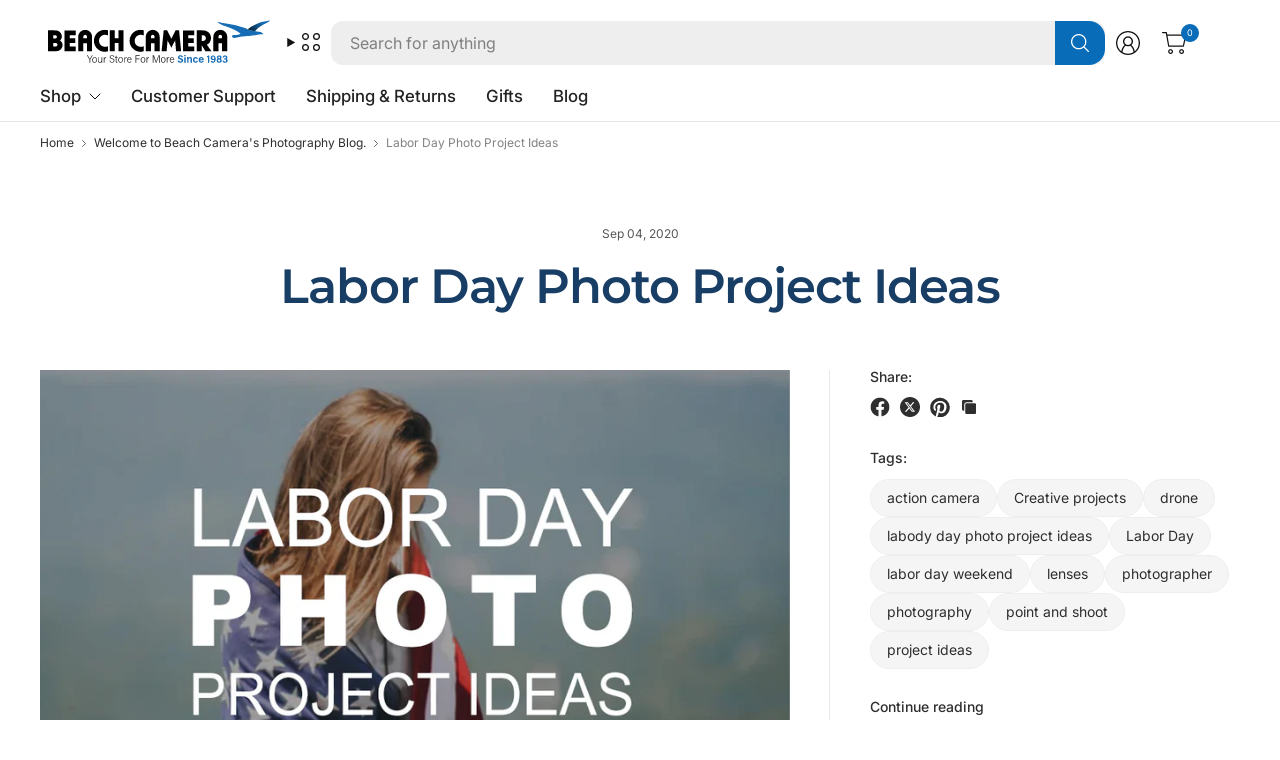

--- FILE ---
content_type: text/html; charset=utf-8
request_url: https://www.beachcamera.com/blogs/photography/labor-day-photo-project-ideas
body_size: 53449
content:
<!doctype html><html class="no-js" lang="en" dir="ltr">
<head>

  
    <script>
      (function(w,d,s,l,i){w[l]=w[l]||[];w[l].push({'gtm.start':
      new Date().getTime(),event:'gtm.js'});var f=d.getElementsByTagName(s)[0],
      j=d.createElement(s),dl=l!='dataLayer'?'&l='+l:'';j.async=true;j.src=
      'https://www.googletagmanager.com/gtm.js?id='+i+dl;f.parentNode.insertBefore(j,f);
      })(window,document,'script','dataLayer','GTM-KGXNM8T');
    </script>

	
    

  <!-- Resource hints for performance -->
  <link rel="preconnect" href="https://cdn.shopify.com" crossorigin>
  <link rel="dns-prefetch" href="https://cdn.shopify.com">
  <link rel="preconnect" href="https://www.googletagmanager.com" crossorigin>
  <link rel="preconnect" href="https://bat.bing.com" crossorigin>
  
	<meta charset="utf-8">
	<meta http-equiv="X-UA-Compatible" content="IE=edge,chrome=1">
	<meta name="viewport" content="width=device-width, initial-scale=1, maximum-scale=5, viewport-fit=cover">
	<meta name="theme-color" content="#ffffff">
	<link rel="canonical" href="https://www.beachcamera.com/blogs/photography/labor-day-photo-project-ideas">
	<link href="//www.beachcamera.com/cdn/shop/t/112/assets/app.css?v=65563557496488587211765484605" as="style" rel="preload">

<link href="//www.beachcamera.com/cdn/shop/t/112/assets/vendor.js?v=41477546860483910021765484643" as="script" rel="preload">
<link href="//www.beachcamera.com/cdn/shop/t/112/assets/app.js?v=9295138537495265501765484605" as="script" rel="preload">


<script>
window.lazySizesConfig = window.lazySizesConfig || {};
window.lazySizesConfig.expand = 250;
window.lazySizesConfig.loadMode = 1;
window.lazySizesConfig.loadHidden = false;
</script>


	<link rel="icon" type="image/png" href="//www.beachcamera.com/cdn/shop/files/Beach-2025-bird-icon.svg?crop=center&height=32&v=1739843937&width=32">

   

    
    
    
    
      

	<title>
	Labor Day Photo Project Ideas &ndash; Beach Camera
	</title>

      
      
      
	<meta name="description" content="The unofficial end of summer is quickly approaching. Why not use the upcoming Labor Day weekend to practice some of your photography skills? You can work on these Labor Day photo projects while still enjoying the last weekend of summer with your family and friends! Photograph Real Laborers The whole idea behind the Lab">
	
      
    
    
<link rel="preconnect" href="https://fonts.shopifycdn.com" crossorigin>

<meta property="og:site_name" content="Beach Camera">
<meta property="og:url" content="https://www.beachcamera.com/blogs/photography/labor-day-photo-project-ideas">
<meta property="og:title" content="Labor Day Photo Project Ideas">
<meta property="og:type" content="article">
<meta property="og:description" content="The unofficial end of summer is quickly approaching. Why not use the upcoming Labor Day weekend to practice some of your photography skills? You can work on these Labor Day photo projects while still enjoying the last weekend of summer with your family and friends! Photograph Real Laborers The whole idea behind the Lab"><meta property="og:image" content="http://www.beachcamera.com/cdn/shop/articles/BC-2020-labor-day-photo-project-ideas.jpg?v=1623916135">
  <meta property="og:image:secure_url" content="https://www.beachcamera.com/cdn/shop/articles/BC-2020-labor-day-photo-project-ideas.jpg?v=1623916135">
  <meta property="og:image:width" content="1024">
  <meta property="og:image:height" content="630"><meta name="twitter:site" content="@https://x.com/beachcamera"><meta name="twitter:card" content="summary_large_image">
<meta name="twitter:title" content="Labor Day Photo Project Ideas">
<meta name="twitter:description" content="The unofficial end of summer is quickly approaching. Why not use the upcoming Labor Day weekend to practice some of your photography skills? You can work on these Labor Day photo projects while still enjoying the last weekend of summer with your family and friends! Photograph Real Laborers The whole idea behind the Lab">


	<!-- Critical CSS -->
	<link href="//www.beachcamera.com/cdn/shop/t/112/assets/app.css?v=65563557496488587211765484605" rel="stylesheet" type="text/css" media="all" />
	
	<!-- Non-critical CSS loaded with media="print" trick -->
	<link rel="stylesheet" href="//www.beachcamera.com/cdn/shop/t/112/assets/custom.css?v=108751726407047193191766005851" media="print" onload="this.media='all'">
	<noscript><link rel="stylesheet" href="//www.beachcamera.com/cdn/shop/t/112/assets/custom.css?v=108751726407047193191766005851"></noscript>

	

	<style data-shopify>
	@font-face {
  font-family: Inter;
  font-weight: 400;
  font-style: normal;
  font-display: swap;
  src: url("//www.beachcamera.com/cdn/fonts/inter/inter_n4.b2a3f24c19b4de56e8871f609e73ca7f6d2e2bb9.woff2") format("woff2"),
       url("//www.beachcamera.com/cdn/fonts/inter/inter_n4.af8052d517e0c9ffac7b814872cecc27ae1fa132.woff") format("woff");
}

@font-face {
  font-family: Inter;
  font-weight: 500;
  font-style: normal;
  font-display: swap;
  src: url("//www.beachcamera.com/cdn/fonts/inter/inter_n5.d7101d5e168594dd06f56f290dd759fba5431d97.woff2") format("woff2"),
       url("//www.beachcamera.com/cdn/fonts/inter/inter_n5.5332a76bbd27da00474c136abb1ca3cbbf259068.woff") format("woff");
}

@font-face {
  font-family: Inter;
  font-weight: 600;
  font-style: normal;
  font-display: swap;
  src: url("//www.beachcamera.com/cdn/fonts/inter/inter_n6.771af0474a71b3797eb38f3487d6fb79d43b6877.woff2") format("woff2"),
       url("//www.beachcamera.com/cdn/fonts/inter/inter_n6.88c903d8f9e157d48b73b7777d0642925bcecde7.woff") format("woff");
}

@font-face {
  font-family: Inter;
  font-weight: 400;
  font-style: italic;
  font-display: swap;
  src: url("//www.beachcamera.com/cdn/fonts/inter/inter_i4.feae1981dda792ab80d117249d9c7e0f1017e5b3.woff2") format("woff2"),
       url("//www.beachcamera.com/cdn/fonts/inter/inter_i4.62773b7113d5e5f02c71486623cf828884c85c6e.woff") format("woff");
}

@font-face {
  font-family: Inter;
  font-weight: 600;
  font-style: italic;
  font-display: swap;
  src: url("//www.beachcamera.com/cdn/fonts/inter/inter_i6.3bbe0fe1c7ee4f282f9c2e296f3e4401a48cbe19.woff2") format("woff2"),
       url("//www.beachcamera.com/cdn/fonts/inter/inter_i6.8bea21f57a10d5416ddf685e2c91682ec237876d.woff") format("woff");
}

@font-face {
  font-family: Montserrat;
  font-weight: 600;
  font-style: normal;
  font-display: swap;
  src: url("//www.beachcamera.com/cdn/fonts/montserrat/montserrat_n6.1326b3e84230700ef15b3a29fb520639977513e0.woff2") format("woff2"),
       url("//www.beachcamera.com/cdn/fonts/montserrat/montserrat_n6.652f051080eb14192330daceed8cd53dfdc5ead9.woff") format("woff");
}


	h1,h2,h3,h4,h5,h6,
	.h1,.h2,.h3,.h4,.h5,.h6,
	.logolink.text-logo,
	.heading-font,
	.h1-large,
	.customer-addresses .my-address .address-index {
		font-style: normal;
		font-weight: 600;
		font-family: Montserrat, sans-serif;
	}
	body,
	.body-font,
	.thb-product-detail .product-title {
		font-style: normal;
		font-weight: 400;
		font-family: Inter, sans-serif;
	}
	:root {
		--mobile-swipe-width: 75vw;
		--grid-width: 1800px;
		--grid-width-row: 1880px;
		--font-body-scale: 1.0;
		--font-body-line-height-scale: 1.0;
		--font-body-letter-spacing: 0.0em;
		--font-body-medium-weight: 500;
    --font-body-bold-weight: 600;
		--font-announcement-scale: 1.0;
		--font-heading-scale: 1.2;
		--font-heading-line-height-scale: 1.0;
		--font-heading-letter-spacing: -0.02em;
		--font-navigation-scale: 1.05;
		--font-product-title-scale: 1.0;
		--font-product-title-line-height-scale: 0.9;
		--button-letter-spacing: -0.02em;
		--button-font-scale: 1.0;

		--button-border-radius: 12px;
		--textarea-border-radius: 12px;
		--general-border-radius: 12px;

		--bg-body: #ffffff;
		--bg-body-rgb: 255,255,255;
		--bg-body-darken: #f7f7f7;
		--payment-terms-background-color: #ffffff;
		--color-body: #2e2e2e;
		--color-body-rgb: 46,46,46;
		--color-border: rgba(var(--color-body-rgb),0.1);
		--color-heading: #183e66;
		--color-heading-rgb: 24,62,102;
		--color-accent: #096cb9;
		--color-accent-rgb: 9,108,185;
		--color-overlay: #616161;
		--color-overlay-rgb: 97,97,97;
		--solid-button-background: #096cb9;
		--solid-button-background-hover: #075897;

		--section-spacing-mobile: 40px;
		--section-spacing-desktop: 60px;

		--color-announcement-bar-text: #ffffff;
		--color-announcement-bar-bg: #121212;

		--color-header-bg: #ffffff;
		--color-header-bg-rgb: 255,255,255;
		--color-header-text: #121212;
		--color-header-text-rgb: 18,18,18;
		--color-header-border: rgba(var(--color-header-text-rgb), 0.1);

		--color-price: #c73628;
		--color-price-discounted: #6D6D6D;

		--shopify-accelerated-checkout-button-block-size: 46px;
		--shopify-accelerated-checkout-inline-alignment: center;
		--shopify-accelerated-checkout-skeleton-animation-duration: 0.25s;
		--shopify-accelerated-checkout-button-border-radius: 12px;--color-star: #CE7979;--color-inventory-instock: #279A4B;--color-inventory-lowstock: #FB9E5B;--color-badge-sold-out: #ececec;
			--color-badge-sold-out-text: #939393;--color-badge-sale: #edc4c4;
			--color-badge-sale-text: #C33C3C;--color-badge-preorder: #f0f2ff;
			--color-badge-preorder-text: #3D5CFF;--color-footer-text: #ffffff;
		--color-footer-text-rgb: 255,255,255;
		--color-footer-bg: #14547f;
	}



</style>


	<script>
		document.documentElement.className = document.documentElement.className.replace('no-js', 'js');
		window.theme = window.theme || {};
		theme = {
			settings: {
				money_with_currency_format:"\u003cspan class=hide-price-guest\u003e${{amount}}\u003c\/span\u003e",
				cart_drawer:true,
				product_id: false,
			},
			routes: {
				root_url: '/',
				cart_url: '/cart',
				cart_add_url: '/cart/add',
				search_url: '/search',
				cart_change_url: '/cart/change',
				cart_update_url: '/cart/update',
				predictive_search_url: '/search/suggest',
			},
			variantStrings: {
				addToCart: `Add to cart`,
				soldOut: `Sold out`,
				unavailable: `Unavailable`,
				preOrder: `Pre-order`,
			},
			strings: {
				requiresTerms: `You must agree with the terms and conditions of sales to check out`,
				showMore: `Show more`,
				showLess: `Show less`,
				showFilters: `Show filters`,
				hideFilters: `Hide filters`,
				shippingEstimatorNoResults: `Sorry, we do not ship to your address.`,
				shippingEstimatorOneResult: `There is one shipping rate for your address:`,
				shippingEstimatorMultipleResults: `There are several shipping rates for your address:`,
				shippingEstimatorErrors: `Translation missing: en.sections.cart.shipping_estimator.errors`,
			}
		};
	</script>

	
  

  <script>window.performance && window.performance.mark && window.performance.mark('shopify.content_for_header.start');</script><meta name="google-site-verification" content="5ugJ8qAriqwQjZVDjJ-ku-42KlZsM-Ue8QpGbO4cgiM">
<meta name="facebook-domain-verification" content="5y9ti6m1ipd5irbn13nu9ur3yfg7ct">
<meta id="shopify-digital-wallet" name="shopify-digital-wallet" content="/50435555511/digital_wallets/dialog">
<meta name="shopify-checkout-api-token" content="a862d499205eb9ae75dfe15efa685ea9">
<meta id="in-context-paypal-metadata" data-shop-id="50435555511" data-venmo-supported="true" data-environment="production" data-locale="en_US" data-paypal-v4="true" data-currency="USD">
<link rel="alternate" type="application/atom+xml" title="Feed" href="/blogs/photography.atom" />
<script async="async" src="/checkouts/internal/preloads.js?locale=en-US"></script>
<link rel="preconnect" href="https://shop.app" crossorigin="anonymous">
<script async="async" src="https://shop.app/checkouts/internal/preloads.js?locale=en-US&shop_id=50435555511" crossorigin="anonymous"></script>
<script id="apple-pay-shop-capabilities" type="application/json">{"shopId":50435555511,"countryCode":"US","currencyCode":"USD","merchantCapabilities":["supports3DS"],"merchantId":"gid:\/\/shopify\/Shop\/50435555511","merchantName":"Beach Camera","requiredBillingContactFields":["postalAddress","email","phone"],"requiredShippingContactFields":["postalAddress","email","phone"],"shippingType":"shipping","supportedNetworks":["visa","masterCard","amex","discover","elo","jcb"],"total":{"type":"pending","label":"Beach Camera","amount":"1.00"},"shopifyPaymentsEnabled":true,"supportsSubscriptions":true}</script>
<script id="shopify-features" type="application/json">{"accessToken":"a862d499205eb9ae75dfe15efa685ea9","betas":["rich-media-storefront-analytics"],"domain":"www.beachcamera.com","predictiveSearch":true,"shopId":50435555511,"locale":"en"}</script>
<script>var Shopify = Shopify || {};
Shopify.shop = "beachcamera-com.myshopify.com";
Shopify.locale = "en";
Shopify.currency = {"active":"USD","rate":"1.0"};
Shopify.country = "US";
Shopify.theme = {"name":"BeachCamera 7.2","id":186492518771,"schema_name":"Pinnacle","schema_version":"7.2.0","theme_store_id":2852,"role":"main"};
Shopify.theme.handle = "null";
Shopify.theme.style = {"id":null,"handle":null};
Shopify.cdnHost = "www.beachcamera.com/cdn";
Shopify.routes = Shopify.routes || {};
Shopify.routes.root = "/";</script>
<script type="module">!function(o){(o.Shopify=o.Shopify||{}).modules=!0}(window);</script>
<script>!function(o){function n(){var o=[];function n(){o.push(Array.prototype.slice.apply(arguments))}return n.q=o,n}var t=o.Shopify=o.Shopify||{};t.loadFeatures=n(),t.autoloadFeatures=n()}(window);</script>
<script>
  window.ShopifyPay = window.ShopifyPay || {};
  window.ShopifyPay.apiHost = "shop.app\/pay";
  window.ShopifyPay.redirectState = null;
</script>
<script id="shop-js-analytics" type="application/json">{"pageType":"article"}</script>
<script defer="defer" async type="module" src="//www.beachcamera.com/cdn/shopifycloud/shop-js/modules/v2/client.init-shop-cart-sync_C5BV16lS.en.esm.js"></script>
<script defer="defer" async type="module" src="//www.beachcamera.com/cdn/shopifycloud/shop-js/modules/v2/chunk.common_CygWptCX.esm.js"></script>
<script type="module">
  await import("//www.beachcamera.com/cdn/shopifycloud/shop-js/modules/v2/client.init-shop-cart-sync_C5BV16lS.en.esm.js");
await import("//www.beachcamera.com/cdn/shopifycloud/shop-js/modules/v2/chunk.common_CygWptCX.esm.js");

  window.Shopify.SignInWithShop?.initShopCartSync?.({"fedCMEnabled":true,"windoidEnabled":true});

</script>
<script>
  window.Shopify = window.Shopify || {};
  if (!window.Shopify.featureAssets) window.Shopify.featureAssets = {};
  window.Shopify.featureAssets['shop-js'] = {"shop-cart-sync":["modules/v2/client.shop-cart-sync_ZFArdW7E.en.esm.js","modules/v2/chunk.common_CygWptCX.esm.js"],"init-fed-cm":["modules/v2/client.init-fed-cm_CmiC4vf6.en.esm.js","modules/v2/chunk.common_CygWptCX.esm.js"],"shop-button":["modules/v2/client.shop-button_tlx5R9nI.en.esm.js","modules/v2/chunk.common_CygWptCX.esm.js"],"shop-cash-offers":["modules/v2/client.shop-cash-offers_DOA2yAJr.en.esm.js","modules/v2/chunk.common_CygWptCX.esm.js","modules/v2/chunk.modal_D71HUcav.esm.js"],"init-windoid":["modules/v2/client.init-windoid_sURxWdc1.en.esm.js","modules/v2/chunk.common_CygWptCX.esm.js"],"shop-toast-manager":["modules/v2/client.shop-toast-manager_ClPi3nE9.en.esm.js","modules/v2/chunk.common_CygWptCX.esm.js"],"init-shop-email-lookup-coordinator":["modules/v2/client.init-shop-email-lookup-coordinator_B8hsDcYM.en.esm.js","modules/v2/chunk.common_CygWptCX.esm.js"],"init-shop-cart-sync":["modules/v2/client.init-shop-cart-sync_C5BV16lS.en.esm.js","modules/v2/chunk.common_CygWptCX.esm.js"],"avatar":["modules/v2/client.avatar_BTnouDA3.en.esm.js"],"pay-button":["modules/v2/client.pay-button_FdsNuTd3.en.esm.js","modules/v2/chunk.common_CygWptCX.esm.js"],"init-customer-accounts":["modules/v2/client.init-customer-accounts_DxDtT_ad.en.esm.js","modules/v2/client.shop-login-button_C5VAVYt1.en.esm.js","modules/v2/chunk.common_CygWptCX.esm.js","modules/v2/chunk.modal_D71HUcav.esm.js"],"init-shop-for-new-customer-accounts":["modules/v2/client.init-shop-for-new-customer-accounts_ChsxoAhi.en.esm.js","modules/v2/client.shop-login-button_C5VAVYt1.en.esm.js","modules/v2/chunk.common_CygWptCX.esm.js","modules/v2/chunk.modal_D71HUcav.esm.js"],"shop-login-button":["modules/v2/client.shop-login-button_C5VAVYt1.en.esm.js","modules/v2/chunk.common_CygWptCX.esm.js","modules/v2/chunk.modal_D71HUcav.esm.js"],"init-customer-accounts-sign-up":["modules/v2/client.init-customer-accounts-sign-up_CPSyQ0Tj.en.esm.js","modules/v2/client.shop-login-button_C5VAVYt1.en.esm.js","modules/v2/chunk.common_CygWptCX.esm.js","modules/v2/chunk.modal_D71HUcav.esm.js"],"shop-follow-button":["modules/v2/client.shop-follow-button_Cva4Ekp9.en.esm.js","modules/v2/chunk.common_CygWptCX.esm.js","modules/v2/chunk.modal_D71HUcav.esm.js"],"checkout-modal":["modules/v2/client.checkout-modal_BPM8l0SH.en.esm.js","modules/v2/chunk.common_CygWptCX.esm.js","modules/v2/chunk.modal_D71HUcav.esm.js"],"lead-capture":["modules/v2/client.lead-capture_Bi8yE_yS.en.esm.js","modules/v2/chunk.common_CygWptCX.esm.js","modules/v2/chunk.modal_D71HUcav.esm.js"],"shop-login":["modules/v2/client.shop-login_D6lNrXab.en.esm.js","modules/v2/chunk.common_CygWptCX.esm.js","modules/v2/chunk.modal_D71HUcav.esm.js"],"payment-terms":["modules/v2/client.payment-terms_CZxnsJam.en.esm.js","modules/v2/chunk.common_CygWptCX.esm.js","modules/v2/chunk.modal_D71HUcav.esm.js"]};
</script>
<script>(function() {
  var isLoaded = false;
  function asyncLoad() {
    if (isLoaded) return;
    isLoaded = true;
    var urls = ["https:\/\/shopify.orderdeadline.com\/app\/frontend\/js\/order-deadline.min.js?shop=beachcamera-com.myshopify.com","https:\/\/scripttags.jst.ai\/shopify_justuno_50435555511_b999eae0-c7cc-11eb-b288-fd84b219c969.js?shop=beachcamera-com.myshopify.com","\/\/cdn.shopify.com\/proxy\/7a9210312c62241a1e1fcc0bbf7f27c3fffab5a3f654e3403fa5d469afec6a7c\/bingshoppingtool-t2app-prod.trafficmanager.net\/uet\/tracking_script?shop=beachcamera-com.myshopify.com\u0026sp-cache-control=cHVibGljLCBtYXgtYWdlPTkwMA","https:\/\/cdn.attn.tv\/beachcamera\/dtag.js?shop=beachcamera-com.myshopify.com","https:\/\/cdn-scripts.signifyd.com\/shopify\/script-tag.js?shop=beachcamera-com.myshopify.com","https:\/\/app.cpscentral.com\/admside\/js\/Shopify_App\/shopify.js?shop=beachcamera-com.myshopify.com","https:\/\/app.cpscentral.com\/admside\/js\/Shopify_App\/shopify_cart.js?shop=beachcamera-com.myshopify.com","https:\/\/because-scripts.s3.us-east-2.amazonaws.com\/prod\/because-widget\/widget.js?shop=beachcamera-com.myshopify.com","https:\/\/str.rise-ai.com\/?shop=beachcamera-com.myshopify.com","https:\/\/strn.rise-ai.com\/?shop=beachcamera-com.myshopify.com","https:\/\/d23dclunsivw3h.cloudfront.net\/redirect-app.js?shop=beachcamera-com.myshopify.com","\/\/cdn.shopify.com\/proxy\/884ca0dee8f6233ca556387a97aca756f79927ab6bfbd3a049913639adcd694c\/apps.bazaarvoice.com\/deployments\/beachcamera\/main_site\/production\/en_US\/bv.js?shop=beachcamera-com.myshopify.com\u0026sp-cache-control=cHVibGljLCBtYXgtYWdlPTkwMA","https:\/\/d33a6lvgbd0fej.cloudfront.net\/script_tag\/secomapp.scripttag.js?shop=beachcamera-com.myshopify.com"];
    for (var i = 0; i < urls.length; i++) {
      var s = document.createElement('script');
      s.type = 'text/javascript';
      s.async = true;
      s.src = urls[i];
      var x = document.getElementsByTagName('script')[0];
      x.parentNode.insertBefore(s, x);
    }
  };
  if(window.attachEvent) {
    window.attachEvent('onload', asyncLoad);
  } else {
    window.addEventListener('load', asyncLoad, false);
  }
})();</script>
<script id="__st">var __st={"a":50435555511,"offset":-18000,"reqid":"108748ea-d310-4554-bcdc-8b193a51f868-1768645194","pageurl":"www.beachcamera.com\/blogs\/photography\/labor-day-photo-project-ideas","s":"articles-585734586551","u":"5d339cd115c7","p":"article","rtyp":"article","rid":585734586551};</script>
<script>window.ShopifyPaypalV4VisibilityTracking = true;</script>
<script id="captcha-bootstrap">!function(){'use strict';const t='contact',e='account',n='new_comment',o=[[t,t],['blogs',n],['comments',n],[t,'customer']],c=[[e,'customer_login'],[e,'guest_login'],[e,'recover_customer_password'],[e,'create_customer']],r=t=>t.map((([t,e])=>`form[action*='/${t}']:not([data-nocaptcha='true']) input[name='form_type'][value='${e}']`)).join(','),a=t=>()=>t?[...document.querySelectorAll(t)].map((t=>t.form)):[];function s(){const t=[...o],e=r(t);return a(e)}const i='password',u='form_key',d=['recaptcha-v3-token','g-recaptcha-response','h-captcha-response',i],f=()=>{try{return window.sessionStorage}catch{return}},m='__shopify_v',_=t=>t.elements[u];function p(t,e,n=!1){try{const o=window.sessionStorage,c=JSON.parse(o.getItem(e)),{data:r}=function(t){const{data:e,action:n}=t;return t[m]||n?{data:e,action:n}:{data:t,action:n}}(c);for(const[e,n]of Object.entries(r))t.elements[e]&&(t.elements[e].value=n);n&&o.removeItem(e)}catch(o){console.error('form repopulation failed',{error:o})}}const l='form_type',E='cptcha';function T(t){t.dataset[E]=!0}const w=window,h=w.document,L='Shopify',v='ce_forms',y='captcha';let A=!1;((t,e)=>{const n=(g='f06e6c50-85a8-45c8-87d0-21a2b65856fe',I='https://cdn.shopify.com/shopifycloud/storefront-forms-hcaptcha/ce_storefront_forms_captcha_hcaptcha.v1.5.2.iife.js',D={infoText:'Protected by hCaptcha',privacyText:'Privacy',termsText:'Terms'},(t,e,n)=>{const o=w[L][v],c=o.bindForm;if(c)return c(t,g,e,D).then(n);var r;o.q.push([[t,g,e,D],n]),r=I,A||(h.body.append(Object.assign(h.createElement('script'),{id:'captcha-provider',async:!0,src:r})),A=!0)});var g,I,D;w[L]=w[L]||{},w[L][v]=w[L][v]||{},w[L][v].q=[],w[L][y]=w[L][y]||{},w[L][y].protect=function(t,e){n(t,void 0,e),T(t)},Object.freeze(w[L][y]),function(t,e,n,w,h,L){const[v,y,A,g]=function(t,e,n){const i=e?o:[],u=t?c:[],d=[...i,...u],f=r(d),m=r(i),_=r(d.filter((([t,e])=>n.includes(e))));return[a(f),a(m),a(_),s()]}(w,h,L),I=t=>{const e=t.target;return e instanceof HTMLFormElement?e:e&&e.form},D=t=>v().includes(t);t.addEventListener('submit',(t=>{const e=I(t);if(!e)return;const n=D(e)&&!e.dataset.hcaptchaBound&&!e.dataset.recaptchaBound,o=_(e),c=g().includes(e)&&(!o||!o.value);(n||c)&&t.preventDefault(),c&&!n&&(function(t){try{if(!f())return;!function(t){const e=f();if(!e)return;const n=_(t);if(!n)return;const o=n.value;o&&e.removeItem(o)}(t);const e=Array.from(Array(32),(()=>Math.random().toString(36)[2])).join('');!function(t,e){_(t)||t.append(Object.assign(document.createElement('input'),{type:'hidden',name:u})),t.elements[u].value=e}(t,e),function(t,e){const n=f();if(!n)return;const o=[...t.querySelectorAll(`input[type='${i}']`)].map((({name:t})=>t)),c=[...d,...o],r={};for(const[a,s]of new FormData(t).entries())c.includes(a)||(r[a]=s);n.setItem(e,JSON.stringify({[m]:1,action:t.action,data:r}))}(t,e)}catch(e){console.error('failed to persist form',e)}}(e),e.submit())}));const S=(t,e)=>{t&&!t.dataset[E]&&(n(t,e.some((e=>e===t))),T(t))};for(const o of['focusin','change'])t.addEventListener(o,(t=>{const e=I(t);D(e)&&S(e,y())}));const B=e.get('form_key'),M=e.get(l),P=B&&M;t.addEventListener('DOMContentLoaded',(()=>{const t=y();if(P)for(const e of t)e.elements[l].value===M&&p(e,B);[...new Set([...A(),...v().filter((t=>'true'===t.dataset.shopifyCaptcha))])].forEach((e=>S(e,t)))}))}(h,new URLSearchParams(w.location.search),n,t,e,['guest_login'])})(!0,!0)}();</script>
<script integrity="sha256-4kQ18oKyAcykRKYeNunJcIwy7WH5gtpwJnB7kiuLZ1E=" data-source-attribution="shopify.loadfeatures" defer="defer" src="//www.beachcamera.com/cdn/shopifycloud/storefront/assets/storefront/load_feature-a0a9edcb.js" crossorigin="anonymous"></script>
<script crossorigin="anonymous" defer="defer" src="//www.beachcamera.com/cdn/shopifycloud/storefront/assets/shopify_pay/storefront-65b4c6d7.js?v=20250812"></script>
<script data-source-attribution="shopify.dynamic_checkout.dynamic.init">var Shopify=Shopify||{};Shopify.PaymentButton=Shopify.PaymentButton||{isStorefrontPortableWallets:!0,init:function(){window.Shopify.PaymentButton.init=function(){};var t=document.createElement("script");t.src="https://www.beachcamera.com/cdn/shopifycloud/portable-wallets/latest/portable-wallets.en.js",t.type="module",document.head.appendChild(t)}};
</script>
<script data-source-attribution="shopify.dynamic_checkout.buyer_consent">
  function portableWalletsHideBuyerConsent(e){var t=document.getElementById("shopify-buyer-consent"),n=document.getElementById("shopify-subscription-policy-button");t&&n&&(t.classList.add("hidden"),t.setAttribute("aria-hidden","true"),n.removeEventListener("click",e))}function portableWalletsShowBuyerConsent(e){var t=document.getElementById("shopify-buyer-consent"),n=document.getElementById("shopify-subscription-policy-button");t&&n&&(t.classList.remove("hidden"),t.removeAttribute("aria-hidden"),n.addEventListener("click",e))}window.Shopify?.PaymentButton&&(window.Shopify.PaymentButton.hideBuyerConsent=portableWalletsHideBuyerConsent,window.Shopify.PaymentButton.showBuyerConsent=portableWalletsShowBuyerConsent);
</script>
<script data-source-attribution="shopify.dynamic_checkout.cart.bootstrap">document.addEventListener("DOMContentLoaded",(function(){function t(){return document.querySelector("shopify-accelerated-checkout-cart, shopify-accelerated-checkout")}if(t())Shopify.PaymentButton.init();else{new MutationObserver((function(e,n){t()&&(Shopify.PaymentButton.init(),n.disconnect())})).observe(document.body,{childList:!0,subtree:!0})}}));
</script>
<script id='scb4127' type='text/javascript' async='' src='https://www.beachcamera.com/cdn/shopifycloud/privacy-banner/storefront-banner.js'></script><link id="shopify-accelerated-checkout-styles" rel="stylesheet" media="screen" href="https://www.beachcamera.com/cdn/shopifycloud/portable-wallets/latest/accelerated-checkout-backwards-compat.css" crossorigin="anonymous">
<style id="shopify-accelerated-checkout-cart">
        #shopify-buyer-consent {
  margin-top: 1em;
  display: inline-block;
  width: 100%;
}

#shopify-buyer-consent.hidden {
  display: none;
}

#shopify-subscription-policy-button {
  background: none;
  border: none;
  padding: 0;
  text-decoration: underline;
  font-size: inherit;
  cursor: pointer;
}

#shopify-subscription-policy-button::before {
  box-shadow: none;
}

      </style>

<script>window.performance && window.performance.mark && window.performance.mark('shopify.content_for_header.end');</script> <!-- Header hook for plugins -->
  
<!-- BEGIN app block: shopify://apps/klaviyo-email-marketing-sms/blocks/klaviyo-onsite-embed/2632fe16-c075-4321-a88b-50b567f42507 -->












  <script async src="https://static.klaviyo.com/onsite/js/PCptKL/klaviyo.js?company_id=PCptKL"></script>
  <script>!function(){if(!window.klaviyo){window._klOnsite=window._klOnsite||[];try{window.klaviyo=new Proxy({},{get:function(n,i){return"push"===i?function(){var n;(n=window._klOnsite).push.apply(n,arguments)}:function(){for(var n=arguments.length,o=new Array(n),w=0;w<n;w++)o[w]=arguments[w];var t="function"==typeof o[o.length-1]?o.pop():void 0,e=new Promise((function(n){window._klOnsite.push([i].concat(o,[function(i){t&&t(i),n(i)}]))}));return e}}})}catch(n){window.klaviyo=window.klaviyo||[],window.klaviyo.push=function(){var n;(n=window._klOnsite).push.apply(n,arguments)}}}}();</script>

  




  <script>
    window.klaviyoReviewsProductDesignMode = false
  </script>







<!-- END app block --><!-- BEGIN app block: shopify://apps/attentive/blocks/attn-tag/8df62c72-8fe4-407e-a5b3-72132be30a0d --><script type="text/javascript" src="https://cdn.attn.tv/beachcamera/dtag.js?source=app-embed" defer="defer"></script>


<!-- END app block --><!-- BEGIN app block: shopify://apps/c-edd-estimated-delivery-date/blocks/app_setting/4a0685bc-c234-45b2-8382-5ad6a8e3e3fd --><script>
    window.deliveryCommon = window.deliveryCommon || {};
    window.deliveryCommon.setting = {};
    Object.assign(window.deliveryCommon.setting, {
        "shop_currency_code__ed": 'USD' || 'USD',
        "shop_locale_code__ed": 'en' || 'en',
        "shop_domain__ed":  'beachcamera-com.myshopify.com',
        "product_available__ed": '',
        "product_id__ed": ''
    });
    window.deliveryED = window.deliveryED || {};
    window.deliveryED.setting = {};
    Object.assign(window.deliveryED.setting, {
        "delivery__app_setting": {"main_delivery_setting":{"is_active":1,"order_delivery_info":"\u003cp\u003e\u003cspan style=\"line-height:1.5\"\u003e{svg_4_icon} \u003cstrong\u003eFREE Delivery\u003c\/strong\u003e\u003c\/span\u003e\u003c\/p\u003e\u003cp\u003e\u003cspan style=\"line-height:1.5\"\u003eGet it delivered \u003cstrong\u003e{order_delivered_maximum_date}\u003c\/strong\u003e.\u003c\/span\u003e\u003c\/p\u003e\u003cp\u003e\u003cspan style=\"line-height:1.5\"\u003e-----\u003c\/span\u003e\u003c\/p\u003e\u003cp\u003e\u003cspan style=\"line-height:1.5\"\u003eOr fastest delivery \u003cstrong\u003e{order_delivered_minimum_date}\u003c\/strong\u003e. Order within \u003cspan style=\"color:#61a951\"\u003e{cutoff_time}\u003c\/span\u003e and select \u003cstrong\u003eOvernight Shipping\u003c\/strong\u003e at checkout!\u003c\/span\u003e\u003c\/p\u003e\u003cp\u003e\u003c\/p\u003e","is_ignore_out_of_stock":0,"out_of_stock_mode":0,"out_of_stock_info":"\u003cp\u003e\u003c\/p\u003e","order_progress_bar_mode":0,"order_progress_setting":{"ordered":{"svg_number":0,"title":"Ordered","tips_description":"After you place the order, we will need 1-3 days to prepare the shipment"},"order_ready":{"svg_number":4,"is_active":1,"title":"Order Ready","date_title":"{order_ready_minimum_date} - {order_ready_maximum_date}","tips_description":"Orders will start to be shipped"},"order_delivered":{"svg_number":10,"title":"Delivered","date_title":"{order_delivered_minimum_date} - {order_delivered_maximum_date}","tips_description":"Estimated arrival date range：{order_delivered_minimum_date} - {order_delivered_maximum_date}"}},"order_delivery_work_week":[0,1,1,1,1,1,0],"order_delivery_day_range":[1,2],"order_delivery_calc_method":0,"order_ready_work_week":[1,1,1,1,1,1,1],"order_ready_day_range":[0,1],"order_ready_calc_method":2,"holiday":[],"order_delivery_date_format":18,"delivery_date_custom_format":"{week_local}, {month_local} {day}","delivery_date_format_zero":1,"delivery_date_format_month_translate":["Jan","Feb","Mar","Apr","May","Jun","Jul","Aug","Sep","Oct","Nov","Dec"],"delivery_date_format_week_translate":["Sun","Mon","Tues","Wed","Thur","Fri","Sat"],"order_delivery_countdown_format":16,"delivery_countdown_custom_format":"{hours} {hours_local} {minutes} {minutes_local}","countdown_format_translate":["hrs","mins","secs"],"delivery_countdown_format_zero":1,"countdown_cutoff_hour":16,"countdown_cutoff_minute":0,"countdown_cutoff_advanced_enable":1,"countdown_cutoff_advanced":[[16,0],[16,0],[16,0],[16,0],[16,0],[16,0],[16,0]],"countdown_mode":0,"after_deadline_hide_widget":0,"timezone_mode":0,"timezone":-5,"todayandtomorrow":[{"lan_code":"en","lan_name":"English","left":"today","right":"tomorrow"}],"translate_country_name":[],"widget_layout_mode":2,"widget_placement_method":1,"widget_placement_position":0,"widget_placement_page":0,"widget_margin":[-10,0,25,0],"message_text_widget_appearance_setting":{"border":{"border_width":1,"border_radius":10,"border_line":1},"color":{"text_color":"#2c2c3","background_color":"#FFFFFF","border_color":"#dfe0e4"},"other":{"margin":[0,0,0,0],"padding":[25,25,25,25]}},"progress_bar_widget_appearance_setting":{"color":{"basic":{"icon_color":"#000000","icon_background_color":"#FFFFFF","order_status_title_color":"#000000","date_title_color":"#000000"},"advanced":{"order_status_title_color":"#000000","progress_line_color":"#000000","date_title_color":"#000000","description_tips_background_color":"#000000","icon_background_color":"#000000","icon_color":"#FFFFFF","description_tips_color":"#FFFFFF"}},"font":{"icon_font":20,"order_status_title_font":14,"date_title_font":14,"description_tips_font":14},"other":{"margin":[8,0,0,0]}},"show_country_mode":1,"arrow_down_position":0,"country_modal_background_rgba":[0,0,0,0.5],"country_modal_appearance_setting":{"color":{"text_color":"#000000","background_color":"#FFFFFF","icon_color":"#999999","selected_color":"#f2f2f2"},"border":{"border_radius":7},"font":{"text_font":16,"icon_font":16},"other":{"width":56}},"cart_form_mode":0,"cart_form_position":0,"product_form_position":0,"out_of_stock_product_form_position":0,"cart_checkout_status":1,"cart_checkout_title":"Estimated between","cart_checkout_description":"{order_delivered_minimum_date} and {order_delivered_maximum_date}","widget_custom_css":".delivery-widget__container .message-icon__add svg path {\n    fill: #005eff !important; \/* Replace #005eff with your desired color *\/\n}","replace_jq":0,"jquery_version":"1.12.0","is_ignore_cookie_cache":0,"is_show_all":1,"p_mapping":1001,"product_ids":[]}},
        "delivery__pro_setting": null,
        "delivery__cate_setting": null
    });
</script>

<script src="https://cdn.shopify.com/s/files/1/0654/5637/3996/files/delivery_coder_cc698f59-3829-49b3-8fa2-f9ef0ba024af.js?v=1767391130&t=1088" defer></script>

<!-- END app block --><!-- BEGIN app block: shopify://apps/sc-easy-redirects/blocks/app/be3f8dbd-5d43-46b4-ba43-2d65046054c2 -->
    <!-- common for all pages -->
    
    
        <script src="https://cdn.shopify.com/extensions/264f3360-3201-4ab7-9087-2c63466c86a3/sc-easy-redirects-5/assets/esc-redirect-app-live-feature.js" async></script>
    




<!-- END app block --><!-- BEGIN app block: shopify://apps/reelup-shoppable-videos-reels/blocks/reelup/a8ec9e4d-d192-44f7-9c23-595f9ee7dd5b --><style>
  [id*='reelup'].shopify-app-block {
    width: 100%;
  }
</style><style id='reelUp_customCSS'>
    .reelUp_cards_carousel .reelUp_overlay_template .reelUp_card_details {
      padding: 12px !important;
}

.reelUp_cards_carousel .reelUp_overlay_template .reelUp_slider_featured_image {
      background: #f5f5f5;
      border-radius: 5px;
}

html #reelUp_modal * {
    font-family: ""Montserrat"", sans-serif !important;
}
  </style><script>
    eval(``);
  </script><script src='https://cdn-v2.reelup.io/global.js.gz?v=1768645194' defer></script><script>
  console.log("%cVideo commerce powered by ReelUp.", 'font-size: 18px; font-weight: 600; color: #000;background: #a3f234; padding: 10px 20px; border-radius: 5px; width: 100%');
  console.log("🚀 Enhanced Product Discovery.\n" +
  "📈 Increased Conversion Rates.\n" +
  "🤩 Elevated Visitor Engagements.\n\n" +
  "Learn more at: https://apps.shopify.com/reelup/");

  window.shopFormat = "\u003cspan class=hide-price-guest\u003e${{amount}}\u003c\/span\u003e";
  window.shopCurrency = "USD";
  window.REELUP = {
     files: {
        carousel: {
            css: "https://cdn.shopify.com/extensions/019a961d-0cdf-72c1-aed3-524c2b6dbde8/ig-reels-124/assets/reels_carousel.css",
        },
        stacked: {
            css: "https://cdn.shopify.com/extensions/019a961d-0cdf-72c1-aed3-524c2b6dbde8/ig-reels-124/assets/reels_carousel_stacked.css",
        },
        grid: {
            css: "https://cdn.shopify.com/extensions/019a961d-0cdf-72c1-aed3-524c2b6dbde8/ig-reels-124/assets/reels_grid.css",
        },
        stories: {
            css: "https://cdn.shopify.com/extensions/019a961d-0cdf-72c1-aed3-524c2b6dbde8/ig-reels-124/assets/reels_stories.css",
        },
    },
    shopLocale: "US"
  };const settingsData = {"translations":{"description_label":"Description","quantity":"Quantity","add_cart_error_message":"An error has occurred","add_cart_success_message":"Added to cart successfully!","single_product":"Product","multiple_products":"Products","sold_out_button_text":"Sold out","off":"OFF","view_cart":"View cart","credit":"Credits","recommended_products":"You may like","unmute_btn":"Tap to unmute","swipe_to_next":"Swipe up to see more!","copied":"Copied","empty_cart":"Your cart is empty","cart_popup_heading":"Your cart","no_product_found":"No product found","share_popup_heading":"Share video","video_url":"Video URL","copy_link":"Copy link","product":"Product","price":"Price","subtotal":"Subtotal","checkout_button":"Checkout","reviews_label":"Customer Reviews","total_reviews":"Based on {{raters}} Reviews","load_more_reviews":"Load more reviews","cart_limit_error":"You have reached the limit to add product into cart","share_label":"Share","likes_label":"Likes","views_label":"Views","add_to_cart_button":"Add to Cart","shop_now_button":"Shop Now","more_info_button":"More Info","multiple_products_heading":"Products seen in the video"},"integrations":{"reviews":{"reviews_provider":null,"reviews_api_key":null}},"devtool":{"custom_css":".reelUp_cards_carousel .reelUp_overlay_template .reelUp_card_details {\r\n      padding: 12px !important;\r\n}\r\n\r\n.reelUp_cards_carousel .reelUp_overlay_template .reelUp_slider_featured_image {\r\n      background: #f5f5f5;\r\n      border-radius: 5px;\r\n}\r\n\r\nhtml #reelUp_modal * {\r\n    font-family: \"\"Montserrat\"\", sans-serif !important;\r\n}","custom_js":null,"load_on_interaction":1,"playlist_addtocart_js":null,"popup_cart_button_js":null,"popup_addtocart_button_js":null,"soldout_js":null,"scale_video":1,"api_key":"9e262418da6d409aa9a8565e337355cb"},"socialpixel":{"facebook_pixel":null,"tiktok_pixel":null,"google_pixel":null,"snapchat_pixel":null}};
      const global_settings = {"reel_views":0,"reel_likes":1,"reel_share":1,"brand_logo":null,"powered_by_reelup":1,"overlay_icon":"none","icon_color":"rgba(0, 0, 0, 1)","primary_button_background_color":"rgba(0, 0, 0, 1)","primary_button_text_color":"rgb(255,255,255)","secondary_button_background_color":"rgba(255,255,255,1)","secondary_button_text_color":"rgba(34, 34, 34, 1)","secondary_button_border_color":"rgba(34, 34, 34, 1)","sale_badge_background_color":"rgba(179, 0, 0, 1)","sale_badge_text_color":"rgba(255, 255, 255, 1)","regular_price_color":"rgba(255, 255, 255, 1)","sale_price_color":"rgba(255, 255, 255, 1)","modal_logo_width":50,"quantity_allowed_per_item":5,"items_to_purchase_allowed":25,"show_decimal":1,"is_order_tag":1,"reels_sorting":0,"reels_sorting_option":"views","smart_inventory_sync":0,"smart_inventory_sync_option":"move_reel_to_last","full_video_quality":"medium","short_video_quality":"short"};
      const retargeting_settings = [];
      window.REELUP.products = [];
      window.REELUP.customProducts = null;
      window.REELUP.videos = [{"id":141257,"title":"Replying to @xxooandcookies Solid sleep AND saving money? That's a win\/win in my book! All the things you cant travel without are linked in my bio under “travel essentials” It's no secret that this mask is game changing but adding a good pair of noise canceling headphones basically allows you to teleport to your destination! What seat do you prefer on a flight? Window, middle, or aisle? PS-can we laugh at how exhausted I look?  #travelhacks #traveltipsandtricks #solofemaletravel","short_video":"https:\/\/cdn.shopify.com\/s\/files\/1\/0504\/3555\/5511\/files\/reelUp_9uvsp2pi0l1738874979498_short.mp4?v=1738874988","thumbnail":"https:\/\/cdn.shopify.com\/s\/files\/1\/0504\/3555\/5511\/files\/reelUp_9uvsp2pi0l1738874979498_thumbnail.jpg?v=1738874985","cta":"tagged_products","recommended_products_ai":"shopify_recommendation_ai","upload_date":"2025-02-06 20:49:38","cta_external_link":0,"full_video":"https:\/\/cdn.shopify.com\/s\/files\/1\/0504\/3555\/5511\/files\/reelUp_9uvsp2pi0l1738874979498_medium.mp4?v=1738874992","products":[{"reel_id":141257,"id":6707040354487,"handle":"sony-wh1000xm4-s-premium-noise-cancelling-wireless-over-the-ear-headphones","available":1}]},{"id":141259,"title":"He said “hold my Peroni” 🤣🇮🇹🍕 #pizza #woodfiredpizza #pizzatiktok #pizzatok #homemade #dough #italian #italiancheck #pizzaoven #homemadepizza #outdoorpizzaoven #fyp #foryoupage","short_video":"https:\/\/cdn.shopify.com\/s\/files\/1\/0504\/3555\/5511\/files\/reelUp_2ska99l9xyw1738875005163_short.mp4?v=1738875011","thumbnail":"https:\/\/cdn.shopify.com\/s\/files\/1\/0504\/3555\/5511\/files\/reelUp_2ska99l9xyw1738875005163_thumbnail.jpg?v=1738875010","cta":"tagged_products","recommended_products_ai":"shopify_recommendation_ai","upload_date":"2025-02-06 20:50:04","cta_external_link":0,"full_video":"https:\/\/cdn.shopify.com\/s\/files\/1\/0504\/3555\/5511\/files\/reelUp_2ska99l9xyw1738875005163_medium.mp4?v=1738875024","products":[{"reel_id":141259,"id":7352762826935,"handle":"deco-chef-13-inch-1800w-electric-pizza-oven-with-2-in-1-pizza-stone-and-grill-black","available":1}]},{"id":141260,"title":"Wet\/Dry Vacuums are a game changer 🤪 #falldealsforyou #octoberfinds #tiktokshopholidaydeals #tiktokshopblackfriday #tiktokshopcybermonday #CleanTok #cleaning #mopping #moppingfloors #vacuumcleaner","short_video":"https:\/\/cdn.shopify.com\/s\/files\/1\/0504\/3555\/5511\/files\/reelUp_gsi71s7k11738875017641_short.mp4?v=1738875024","thumbnail":"https:\/\/cdn.shopify.com\/s\/files\/1\/0504\/3555\/5511\/files\/reelUp_gsi71s7k11738875017641_thumbnail.jpg?v=1738875022","cta":"tagged_products","recommended_products_ai":"shopify_recommendation_ai","upload_date":"2025-02-06 20:50:16","cta_external_link":0,"full_video":"https:\/\/cdn.shopify.com\/s\/files\/1\/0504\/3555\/5511\/files\/reelUp_gsi71s7k11738875017641_medium.mp4?v=1738875033","products":[{"reel_id":141260,"id":7337060008119,"handle":"deco-home-220w-wet-dry-all-in-one-hard-floor-smart-vacuum-and-steam-cleaner-cordless","available":1}]},{"id":149005,"title":"The best over the ear headphones that money can buy. #sony #wh1000xm5 #headphones #TikTokShop #techtok @Beach Camera @SonyElectronics","short_video":"https:\/\/cdn.shopify.com\/s\/files\/1\/0504\/3555\/5511\/files\/reelUp_hm71efoj1k1740764919297_short.mp4?v=1740765001","thumbnail":"https:\/\/cdn.shopify.com\/s\/files\/1\/0504\/3555\/5511\/files\/reelUp_hm71efoj1k1740764919297_thumbnail.jpg?v=1740765000","cta":"tagged_products","recommended_products_ai":"shopify_recommendation_ai","upload_date":"2025-02-28 17:49:48","cta_external_link":0,"full_video":"https:\/\/cdn.shopify.com\/s\/files\/1\/0504\/3555\/5511\/files\/reelUp_hm71efoj1k1740764919297_medium.mp4?v=1740765009","products":[{"reel_id":149005,"id":7139716989111,"handle":"sony-wh-1000xm5-wireless-industry-leading-noise-canceling-headphones-black","available":1}]},{"id":149006,"title":"Replying to @Nina heres how i format my digital camera pics! Kodak pixpro FZ55 :) #kodak #digitalcamera #dealsforyoudays","short_video":"https:\/\/cdn.shopify.com\/s\/files\/1\/0504\/3555\/5511\/files\/reelUp_oyjfdomre5n1740765101680_short.mp4?v=1740765181","thumbnail":"https:\/\/cdn.shopify.com\/s\/files\/1\/0504\/3555\/5511\/files\/reelUp_oyjfdomre5n1740765101680_thumbnail.jpg?v=1740765177","cta":"tagged_products","recommended_products_ai":"shopify_recommendation_ai","upload_date":"2025-02-28 17:52:50","cta_external_link":0,"full_video":"https:\/\/cdn.shopify.com\/s\/files\/1\/0504\/3555\/5511\/files\/reelUp_oyjfdomre5n1740765101680_medium.mp4?v=1740765182","products":[{"reel_id":149006,"id":7138195439799,"handle":"kodak-pixpro-fz55-digital-camera-black","available":0}]},{"id":149008,"title":"romanticing working from home \u003e\u003e thank you @DecoGear for the new monitor, it’s so cozy! #Gifted i’ve linked this exact one in my bïo, use code CARROT to save $$ #workfromhome #cozyworkspace #remoteworker #curvedmonitor #aestheticdesksetup #cozygamer #cozyoffice #aestheticoffice #corporategirlies #gamergirl💕","short_video":"https:\/\/cdn.shopify.com\/s\/files\/1\/0504\/3555\/5511\/files\/reelUp_9tdo2t4aidq1740765522618_short.mp4?v=1740765605","thumbnail":"https:\/\/cdn.shopify.com\/s\/files\/1\/0504\/3555\/5511\/files\/reelUp_9tdo2t4aidq1740765522618_thumbnail.jpg?v=1740765603","cta":"tagged_products","recommended_products_ai":"shopify_recommendation_ai","upload_date":"2025-02-28 17:59:51","cta_external_link":0,"full_video":"https:\/\/cdn.shopify.com\/s\/files\/1\/0504\/3555\/5511\/files\/reelUp_9tdo2t4aidq1740765522618_medium.mp4?v=1740765611","products":[{"reel_id":149008,"id":7750575292599,"handle":"deco-gear-39-curved-ultrawide-gaming-monitor-2560x1440-165-hz-hdr400-16-9-white-1","available":1}]},{"id":149009,"title":"#tiktokshopblackfriday #tiktokshopcybermonday #toptiernovember #ttstakeover #xboxelitecontroller #xbox #eliteseries","short_video":"https:\/\/cdn.shopify.com\/s\/files\/1\/0504\/3555\/5511\/files\/reelUp_wixwmh8s76h1740765682892_short.mp4?v=1740765758","thumbnail":"https:\/\/cdn.shopify.com\/s\/files\/1\/0504\/3555\/5511\/files\/reelUp_wixwmh8s76h1740765682892_thumbnail.jpg?v=1740765758","cta":"tagged_products","recommended_products_ai":"shopify_recommendation_ai","upload_date":"2025-02-28 18:02:32","cta_external_link":0,"full_video":"https:\/\/cdn.shopify.com\/s\/files\/1\/0504\/3555\/5511\/files\/reelUp_wixwmh8s76h1740765682892_medium.mp4?v=1740765785","products":[{"reel_id":149009,"id":7383835902135,"handle":"microsoft-xbox-elite-wireless-controller-series-2-blue","available":0}]},{"id":149012,"title":"amazing quality for the price points, reviews were right on the money 🫶🏼 @Beach Camera 🙌🏼 @Maono 🙌🏼 #microphone #maonomic #maonomicrophone #music #podcast #vocalist #producer #mixing #recording #vocals #gear #musicgear #athomestudio","short_video":"https:\/\/cdn.shopify.com\/s\/files\/1\/0504\/3555\/5511\/files\/reelUp_c1c3oujv4n1740765813657_short.mp4?v=1740765896","thumbnail":"https:\/\/cdn.shopify.com\/s\/files\/1\/0504\/3555\/5511\/files\/reelUp_c1c3oujv4n1740765813657_thumbnail.jpg?v=1740765888","cta":"tagged_products","recommended_products_ai":"shopify_recommendation_ai","upload_date":"2025-02-28 18:04:42","cta_external_link":0,"full_video":"https:\/\/cdn.shopify.com\/s\/files\/1\/0504\/3555\/5511\/files\/reelUp_c1c3oujv4n1740765813657_medium.mp4?v=1740765922","products":[{"reel_id":149012,"id":7290959757495,"handle":"mackie-mc-100-professional-closed-back-studio-headphones-black","available":0}]},{"id":149013,"title":"You can find the link in my bio 💖 #nuggeticemaker #nuggetice #chikfilaice #icemaker #icemachine #icemakermachine #nuggeticeislife #nuggeticechewer #decochef #nuggeticecrunch #nuggeticeforthewin #iceddrinks #icedcoffee #iceland","short_video":"https:\/\/cdn.shopify.com\/s\/files\/1\/0504\/3555\/5511\/files\/reelUp_8gev65tg8j81740765905085_short.mp4?v=1740765987","thumbnail":"https:\/\/cdn.shopify.com\/s\/files\/1\/0504\/3555\/5511\/files\/reelUp_8gev65tg8j81740765905085_thumbnail.jpg?v=1740765983","cta":"tagged_products","recommended_products_ai":"shopify_recommendation_ai","upload_date":"2025-02-28 18:06:14","cta_external_link":0,"full_video":"https:\/\/cdn.shopify.com\/s\/files\/1\/0504\/3555\/5511\/files\/reelUp_8gev65tg8j81740765905085_medium.mp4?v=1740765996","products":[{"reel_id":149013,"id":7314010374327,"handle":"deco-chef-46lb-self-dispensing-nugget-ice-maker-countertop-makes-1-8lb-per-hour","available":0}]}];try {
        const reelupInteractions = [{"reel_id":"141257","metrics":{"likes":0,"shares":0}},{"reel_id":"141260","metrics":{"likes":0,"shares":0}},{"reel_id":"141259","metrics":{"likes":0,"shares":0}}];
        const videosWithMetrics = window.REELUP.videos.map((video) => {
          const matching = reelupInteractions.find((interaction) => interaction.reel_id == video.id);
          return {
            ...video,
            metrics: matching ? matching.metrics : null
          };
        });
        window.REELUP.videos = videosWithMetrics;
      } catch (err) {
        console.log("Error merging ReelUp videos with interactions", err);
      }window.REELUP.pops = null;
      window.REELUP.playlists = [{"id":13400,"type":"carousel","title":"Beach Home","status":1,"priority":1,"visibility":"[\"home_page\"]","custom_page_url":null,"targetProductsType":"all_products","target_collection_pages":"all_collections","widget_template":"overlay","video_player_layout":"default_view","specific_markets":null,"device_visibility":"both","reels":[141260,141259,141257],"shopify_markets":"ALL","selections":[],"specific_collection_pages":[]}];
      window.REELUP.designData2 = {
        playlist_widget_design: {"show_playlist_heading":0,"playlist_heading_font_size":24,"playlist_heading_font_weight":500,"playlist_heading_color":"rgba(15, 15, 15, 1)","playlist_product_title_font_size":13,"playlist_product_title_font_weight":500,"playlist_product_title_color":"rgba(255, 255, 255, 1)","playlist_wrapper_width":1800,"playlist_card_width_desktop":250,"playlist_card_width_mobile":200,"stack_width_desktop":300,"stack_width_mobile":180,"playlist_play_video":"hover","playlist_mobile_play_video":"hover","playlist_reels_gap":15,"wrapper_width":"static_width","rating_color":"rgba(255, 217, 0 , 1)","discount_badge":0,"playlist_button":0,"playlist_button_text":"Add to cart","playlist_heading_alignment":"center","show_navigators":0,"addtocart_button_action":"cartpage","addtocart_custom_js":null},
        playlist_grid_widget_design: {"show_playlist_heading":1,"playlist_heading_font_size":24,"playlist_heading_font_weight":500,"playlist_heading_color":"rgba(15, 15, 15, 1)","playlist_product_title_font_size":15,"playlist_product_title_font_weight":500,"playlist_product_title_color":"rgba(15, 15, 15, 1)","playlist_wrapper_width":1500,"playlist_mobile_play_video":"autoplay","wrapper_width":"full_width","rating_color":"rgba(255, 217, 0 , 1)","discount_badge":1,"playlist_button":0,"playlist_button_text":"Add to Cart","playlist_heading_alignment":"center","grid_reels_gap":20,"grid_rows_desktop":5,"grid_rows_mobile":2,"addtocart_button_action":"cartpage","addtocart_custom_js":null},
        story_widget_design: {"story_highlight_color":"rgba(255, 205, 21, 1)","story_card_width_desktop":90,"story_card_width_mobile":70,"story_card_gap":12,"story_card_button_text":"Shop now !!","story_card_button_text_color":"rgba(255, 255, 255, 1)","story_card_button_background_color":"rgba(0, 156, 255, 1)","story_move_card_to_end":1,"show_story_title":0,"stories_visibilty":"both"},
        pops_widget_design: {"pops_card_width_desktop":150,"pops_card_width_mobile":110,"pops_position":"right","pops_margin_horizontal":40,"pops_margin_vertical":30,"pops_initial_delay":2,"pops_display_time":8,"pops_loop":0,"pops_delay_between_pops":2,"show_pops_title":1,"pops_title_font_size":13,"pops_title_font_weight":500,"pops_title_color":"rgba(255, 255, 255, 1)","pops_video_type":"short","display_pops":"on_load","scroll_position_desktop":0,"scroll_position_mobile":0,"display_cta_button":0,"cta_button_text":"Buy now","enable_permanently_loop":0,"pops_icon_style":"mute_text_icon"},
        ppr_widget_design: {"show_cart_heading":1,"cart_heading":"Tagged with Reels","cart_heading_font_size":18,"cart_heading_font_weight":400,"cart_heading_color":"rgba(15, 15, 15, 1)","cart_card_width_desktop":150,"cart_card_width_mobile":120,"cart_reels_gap":15,"cart_video_action":"autoplay","cart_mobile_video_action":"autoplay","show_product_reel_title":0,"cart_title_font_size":14,"cart_title_font_weight":500,"cart_title_color":"rgb(29, 29, 29, 1)","show_pops_in_product_reels":1,"pops_style":"card","pops_position":"right","pops_margin_horizontal":40,"pops_margin_vertical":30,"status":0,"widget_template":"classic","video_player_layout":"default_view","ppr_heading_alignment":"center","show_navigators":0,"product_highlight_color":"rgb(191 247 117)"},
        video_player: {"image_ratio":"1-1","modal_product_title_font_size":24,"modal_product_title_font_weight":500,"modal_product_title_color":"rgba(0,0,0)","modal_template":"grid","modal_message_text":"Item added to cart successfully. {view_cart}","modal_button_action":"cartpage","custom_button_heading_size":22,"custom_button_heading_weight":500,"custom_button_subheading_size":16,"custom_button_subheading_weight":400,"quiz_title_font_size":22,"quiz_title_font_weight":500,"quiz_title_color":"rgba(255, 255, 255, 1)","quiz_description_font_size":16,"quiz_description_font_weight":400,"quiz_description_color":"rgba(214, 214, 214, 1)","quiz_answer_background_color":"#FFFFFF","quiz_answer_text_color":"rgba(238, 238, 238, 1)","modal_variant_style":"square_boxes","shop_now_button":1,"more_info_button":1,"show_recommended_products":1,"modal_video_mute":1,"is_reviews_accordion_open":1,"is_accordion_open":1,"recommended_products_ai":"shopify_recommendation_ai","quantity_selector":0,"show_quantity_label":1,"show_mobile_navigators":0,"more_info_external_link":0,"popup_addtocart_button_action":"cartpage","popup_addtocart_button_js":null,"minicart_button_action":"mini_cart","carticon_custom_js":null}
      };

      settingsData.globalSettings = global_settings;
      settingsData.retargetingSettings = retargeting_settings;
      window.REELUP.settings = settingsData;
      window.REELUP.stories = null;
      window.REELUP.advancedAnalytics = null;</script>


<!-- END app block --><!-- BEGIN app block: shopify://apps/webpanda-login-to-see-price/blocks/app-embed/e096f673-8110-4907-bc30-a026a34a7e70 -->



<style type="text/css">
    .wp-not-logged-wrapper {
        padding: 8px !important;
        text-align: center !important;
        position: relative;
        z-index: 2;
    }
    .wp-not-logged-wrapper p {
        margin: 0;
        padding: 0;
    }
    .wp-not-logged-wrapper a {
        text-decoration: underline;
        cursor: pointer;
    }

    .price.price--on-sale.show-price-guest .price__sale,
    .show-price-guest.price:not(.price--on-sale) .price__regular,
    .price.price--on-sale .show-price-guest .price__sale,
    .price:not(.price--on-sale) .show-price-guest .price__regular,
    .cart__items .hide-price-guest,
    .mini-cart .hide-price-guest,
    .miniCart .hide-price-guest {
        display: block !important;
    }

    
        
        .hide-price-guest, .hidePrice, .current_price.js-current-price .money, form[action*="/cart/add"] input[type="submit"], form[action*="/cart/add"] button, .shopify-payment-button, .cb_bundles, button.quick-add-btn, .quickshop-button, .atc--button {
                        display: none !important;
                    }
            .show-price-guest .hide-price-guest, .show-price-guest .hidePrice, .show-price-guest.product-price  .money, .cart__footer .totals .hide-price-guest, .cart__footer .totals .hidePrice {
                display: inline !important;
            }  .grid--view-items .full-width-link {margin-bottom: 55px;} .price-separator {display: none;}
    
</style>




<script>
    var wpbCustomerIsLogged = false;
    var wpbCustomerIsLoggedBasic = false;
    
        let wpbHidePriceSettings = {"subscription":2,"hide_price_enabled":true,"message":"{LOGIN} | {REGISTRATION} to see price and add to cart","message_logged_customers":"The product is not available for your account","label_login":"Login","label_registration":"Register","font_size":14.0,"style_by_page":false,"font_size_listing_page":14.0,"font_size_product_page":14.0,"font_size_search_page":14.0,"text_color":"#d35757","has_background_color":true,"background_color":"#faf9f7","has_border":true,"border_width":2.0,"border_color":"#ce7979","border_radius":8.0,"has_custom_login":false,"login_url":null,"has_custom_registration":false,"registration_url":null,"by_product_id":false,"by_product_tags":true,"by_collection":false,"product_tags":"hideprice","language_config":"[{\"language\":\"fr\",\"message\":\"\",\"loginText\":\"\",\"registerText\":\"\"}]","by_customer_tags":false,"customer_tags":"","depth":5,"depth_on_search":5,"depth_on_listings":0,"parent_depth":3,"parent_depth_on_search":2,"custom_price_selector":"","custom_cart_selector":null,"force_hide_on_cart":false,"force_price_selector":null,"force_cart_selector":null,"cart_display":null,"quick_view_selector":null,"variant_selector":null,"redirect_after_login":true};
    
</script>

<!-- END app block --><!-- BEGIN app block: shopify://apps/stape-conversion-tracking/blocks/gtm/7e13c847-7971-409d-8fe0-29ec14d5f048 --><script>
  window.lsData = {};
  window.dataLayer = window.dataLayer || [];
  window.addEventListener("message", (event) => {
    if (event.data?.event) {
      window.dataLayer.push(event.data);
    }
  });
  window.dataShopStape = {
    shop: "www.beachcamera.com",
    shopId: "50435555511",
  }
</script>

<!-- END app block --><script src="https://cdn.shopify.com/extensions/7d130b81-2445-42f2-b4a4-905651358e17/wod-preorder-now-28/assets/preorder-now-source.js" type="text/javascript" defer="defer"></script>
<link href="https://cdn.shopify.com/extensions/7d130b81-2445-42f2-b4a4-905651358e17/wod-preorder-now-28/assets/preorder-now-source.css" rel="stylesheet" type="text/css" media="all">
<link href="https://cdn.shopify.com/extensions/019b80c0-5ba7-77ab-a728-75e1a0ebedc6/c-edd-estimated-delivery-date-27/assets/delivery_coder.css" rel="stylesheet" type="text/css" media="all">
<script src="https://cdn.shopify.com/extensions/01997af4-2c29-7dcd-a499-22ba10c48134/hide-price-test-98/assets/hide_main.js" type="text/javascript" defer="defer"></script>
<script src="https://cdn.shopify.com/extensions/019b8ed3-90b4-7b95-8e01-aa6b35f1be2e/stape-remix-29/assets/widget.js" type="text/javascript" defer="defer"></script>
<link href="https://monorail-edge.shopifysvc.com" rel="dns-prefetch">
<script>(function(){if ("sendBeacon" in navigator && "performance" in window) {try {var session_token_from_headers = performance.getEntriesByType('navigation')[0].serverTiming.find(x => x.name == '_s').description;} catch {var session_token_from_headers = undefined;}var session_cookie_matches = document.cookie.match(/_shopify_s=([^;]*)/);var session_token_from_cookie = session_cookie_matches && session_cookie_matches.length === 2 ? session_cookie_matches[1] : "";var session_token = session_token_from_headers || session_token_from_cookie || "";function handle_abandonment_event(e) {var entries = performance.getEntries().filter(function(entry) {return /monorail-edge.shopifysvc.com/.test(entry.name);});if (!window.abandonment_tracked && entries.length === 0) {window.abandonment_tracked = true;var currentMs = Date.now();var navigation_start = performance.timing.navigationStart;var payload = {shop_id: 50435555511,url: window.location.href,navigation_start,duration: currentMs - navigation_start,session_token,page_type: "article"};window.navigator.sendBeacon("https://monorail-edge.shopifysvc.com/v1/produce", JSON.stringify({schema_id: "online_store_buyer_site_abandonment/1.1",payload: payload,metadata: {event_created_at_ms: currentMs,event_sent_at_ms: currentMs}}));}}window.addEventListener('pagehide', handle_abandonment_event);}}());</script>
<script id="web-pixels-manager-setup">(function e(e,d,r,n,o){if(void 0===o&&(o={}),!Boolean(null===(a=null===(i=window.Shopify)||void 0===i?void 0:i.analytics)||void 0===a?void 0:a.replayQueue)){var i,a;window.Shopify=window.Shopify||{};var t=window.Shopify;t.analytics=t.analytics||{};var s=t.analytics;s.replayQueue=[],s.publish=function(e,d,r){return s.replayQueue.push([e,d,r]),!0};try{self.performance.mark("wpm:start")}catch(e){}var l=function(){var e={modern:/Edge?\/(1{2}[4-9]|1[2-9]\d|[2-9]\d{2}|\d{4,})\.\d+(\.\d+|)|Firefox\/(1{2}[4-9]|1[2-9]\d|[2-9]\d{2}|\d{4,})\.\d+(\.\d+|)|Chrom(ium|e)\/(9{2}|\d{3,})\.\d+(\.\d+|)|(Maci|X1{2}).+ Version\/(15\.\d+|(1[6-9]|[2-9]\d|\d{3,})\.\d+)([,.]\d+|)( \(\w+\)|)( Mobile\/\w+|) Safari\/|Chrome.+OPR\/(9{2}|\d{3,})\.\d+\.\d+|(CPU[ +]OS|iPhone[ +]OS|CPU[ +]iPhone|CPU IPhone OS|CPU iPad OS)[ +]+(15[._]\d+|(1[6-9]|[2-9]\d|\d{3,})[._]\d+)([._]\d+|)|Android:?[ /-](13[3-9]|1[4-9]\d|[2-9]\d{2}|\d{4,})(\.\d+|)(\.\d+|)|Android.+Firefox\/(13[5-9]|1[4-9]\d|[2-9]\d{2}|\d{4,})\.\d+(\.\d+|)|Android.+Chrom(ium|e)\/(13[3-9]|1[4-9]\d|[2-9]\d{2}|\d{4,})\.\d+(\.\d+|)|SamsungBrowser\/([2-9]\d|\d{3,})\.\d+/,legacy:/Edge?\/(1[6-9]|[2-9]\d|\d{3,})\.\d+(\.\d+|)|Firefox\/(5[4-9]|[6-9]\d|\d{3,})\.\d+(\.\d+|)|Chrom(ium|e)\/(5[1-9]|[6-9]\d|\d{3,})\.\d+(\.\d+|)([\d.]+$|.*Safari\/(?![\d.]+ Edge\/[\d.]+$))|(Maci|X1{2}).+ Version\/(10\.\d+|(1[1-9]|[2-9]\d|\d{3,})\.\d+)([,.]\d+|)( \(\w+\)|)( Mobile\/\w+|) Safari\/|Chrome.+OPR\/(3[89]|[4-9]\d|\d{3,})\.\d+\.\d+|(CPU[ +]OS|iPhone[ +]OS|CPU[ +]iPhone|CPU IPhone OS|CPU iPad OS)[ +]+(10[._]\d+|(1[1-9]|[2-9]\d|\d{3,})[._]\d+)([._]\d+|)|Android:?[ /-](13[3-9]|1[4-9]\d|[2-9]\d{2}|\d{4,})(\.\d+|)(\.\d+|)|Mobile Safari.+OPR\/([89]\d|\d{3,})\.\d+\.\d+|Android.+Firefox\/(13[5-9]|1[4-9]\d|[2-9]\d{2}|\d{4,})\.\d+(\.\d+|)|Android.+Chrom(ium|e)\/(13[3-9]|1[4-9]\d|[2-9]\d{2}|\d{4,})\.\d+(\.\d+|)|Android.+(UC? ?Browser|UCWEB|U3)[ /]?(15\.([5-9]|\d{2,})|(1[6-9]|[2-9]\d|\d{3,})\.\d+)\.\d+|SamsungBrowser\/(5\.\d+|([6-9]|\d{2,})\.\d+)|Android.+MQ{2}Browser\/(14(\.(9|\d{2,})|)|(1[5-9]|[2-9]\d|\d{3,})(\.\d+|))(\.\d+|)|K[Aa][Ii]OS\/(3\.\d+|([4-9]|\d{2,})\.\d+)(\.\d+|)/},d=e.modern,r=e.legacy,n=navigator.userAgent;return n.match(d)?"modern":n.match(r)?"legacy":"unknown"}(),u="modern"===l?"modern":"legacy",c=(null!=n?n:{modern:"",legacy:""})[u],f=function(e){return[e.baseUrl,"/wpm","/b",e.hashVersion,"modern"===e.buildTarget?"m":"l",".js"].join("")}({baseUrl:d,hashVersion:r,buildTarget:u}),m=function(e){var d=e.version,r=e.bundleTarget,n=e.surface,o=e.pageUrl,i=e.monorailEndpoint;return{emit:function(e){var a=e.status,t=e.errorMsg,s=(new Date).getTime(),l=JSON.stringify({metadata:{event_sent_at_ms:s},events:[{schema_id:"web_pixels_manager_load/3.1",payload:{version:d,bundle_target:r,page_url:o,status:a,surface:n,error_msg:t},metadata:{event_created_at_ms:s}}]});if(!i)return console&&console.warn&&console.warn("[Web Pixels Manager] No Monorail endpoint provided, skipping logging."),!1;try{return self.navigator.sendBeacon.bind(self.navigator)(i,l)}catch(e){}var u=new XMLHttpRequest;try{return u.open("POST",i,!0),u.setRequestHeader("Content-Type","text/plain"),u.send(l),!0}catch(e){return console&&console.warn&&console.warn("[Web Pixels Manager] Got an unhandled error while logging to Monorail."),!1}}}}({version:r,bundleTarget:l,surface:e.surface,pageUrl:self.location.href,monorailEndpoint:e.monorailEndpoint});try{o.browserTarget=l,function(e){var d=e.src,r=e.async,n=void 0===r||r,o=e.onload,i=e.onerror,a=e.sri,t=e.scriptDataAttributes,s=void 0===t?{}:t,l=document.createElement("script"),u=document.querySelector("head"),c=document.querySelector("body");if(l.async=n,l.src=d,a&&(l.integrity=a,l.crossOrigin="anonymous"),s)for(var f in s)if(Object.prototype.hasOwnProperty.call(s,f))try{l.dataset[f]=s[f]}catch(e){}if(o&&l.addEventListener("load",o),i&&l.addEventListener("error",i),u)u.appendChild(l);else{if(!c)throw new Error("Did not find a head or body element to append the script");c.appendChild(l)}}({src:f,async:!0,onload:function(){if(!function(){var e,d;return Boolean(null===(d=null===(e=window.Shopify)||void 0===e?void 0:e.analytics)||void 0===d?void 0:d.initialized)}()){var d=window.webPixelsManager.init(e)||void 0;if(d){var r=window.Shopify.analytics;r.replayQueue.forEach((function(e){var r=e[0],n=e[1],o=e[2];d.publishCustomEvent(r,n,o)})),r.replayQueue=[],r.publish=d.publishCustomEvent,r.visitor=d.visitor,r.initialized=!0}}},onerror:function(){return m.emit({status:"failed",errorMsg:"".concat(f," has failed to load")})},sri:function(e){var d=/^sha384-[A-Za-z0-9+/=]+$/;return"string"==typeof e&&d.test(e)}(c)?c:"",scriptDataAttributes:o}),m.emit({status:"loading"})}catch(e){m.emit({status:"failed",errorMsg:(null==e?void 0:e.message)||"Unknown error"})}}})({shopId: 50435555511,storefrontBaseUrl: "https://www.beachcamera.com",extensionsBaseUrl: "https://extensions.shopifycdn.com/cdn/shopifycloud/web-pixels-manager",monorailEndpoint: "https://monorail-edge.shopifysvc.com/unstable/produce_batch",surface: "storefront-renderer",enabledBetaFlags: ["2dca8a86"],webPixelsConfigList: [{"id":"1621066099","configuration":"{\"accountID\":\"PCptKL\",\"webPixelConfig\":\"eyJlbmFibGVBZGRlZFRvQ2FydEV2ZW50cyI6IHRydWV9\"}","eventPayloadVersion":"v1","runtimeContext":"STRICT","scriptVersion":"524f6c1ee37bacdca7657a665bdca589","type":"APP","apiClientId":123074,"privacyPurposes":["ANALYTICS","MARKETING"],"dataSharingAdjustments":{"protectedCustomerApprovalScopes":["read_customer_address","read_customer_email","read_customer_name","read_customer_personal_data","read_customer_phone"]}},{"id":"1187119475","configuration":"{\"accountID\":\"d5c91cd2ff204aa89d69cb586e4c6ee4\"}","eventPayloadVersion":"v1","runtimeContext":"STRICT","scriptVersion":"15ce6a0454461d5bcddf88aadcfc4085","type":"APP","apiClientId":158237,"privacyPurposes":[],"dataSharingAdjustments":{"protectedCustomerApprovalScopes":["read_customer_address","read_customer_email","read_customer_name","read_customer_personal_data"]}},{"id":"954597747","configuration":"{\"accountID\":\"19070\"}","eventPayloadVersion":"v1","runtimeContext":"STRICT","scriptVersion":"dbdae92512ba254e6811a0e51467ea28","type":"APP","apiClientId":7991459841,"privacyPurposes":["ANALYTICS","MARKETING","SALE_OF_DATA"],"dataSharingAdjustments":{"protectedCustomerApprovalScopes":["read_customer_email","read_customer_personal_data"]}},{"id":"722633075","configuration":"{\"config\":\"{\\\"pixel_id\\\":\\\"AW-1071577576\\\",\\\"target_country\\\":\\\"US\\\",\\\"gtag_events\\\":[{\\\"type\\\":\\\"search\\\",\\\"action_label\\\":\\\"AW-1071577576\\\/J69QCN-zpooaEOjz-_4D\\\"},{\\\"type\\\":\\\"begin_checkout\\\",\\\"action_label\\\":\\\"AW-1071577576\\\/ozAwCOWzpooaEOjz-_4D\\\"},{\\\"type\\\":\\\"view_item\\\",\\\"action_label\\\":[\\\"AW-1071577576\\\/OKzQCNyzpooaEOjz-_4D\\\",\\\"MC-DP6HGZKN6P\\\"]},{\\\"type\\\":\\\"purchase\\\",\\\"action_label\\\":[\\\"AW-1071577576\\\/5xneCNazpooaEOjz-_4D\\\",\\\"MC-DP6HGZKN6P\\\"]},{\\\"type\\\":\\\"page_view\\\",\\\"action_label\\\":[\\\"AW-1071577576\\\/VHXGCNmzpooaEOjz-_4D\\\",\\\"MC-DP6HGZKN6P\\\"]},{\\\"type\\\":\\\"add_payment_info\\\",\\\"action_label\\\":\\\"AW-1071577576\\\/Rp1xCOizpooaEOjz-_4D\\\"},{\\\"type\\\":\\\"add_to_cart\\\",\\\"action_label\\\":\\\"AW-1071577576\\\/Sq-gCOKzpooaEOjz-_4D\\\"}],\\\"enable_monitoring_mode\\\":false}\"}","eventPayloadVersion":"v1","runtimeContext":"OPEN","scriptVersion":"b2a88bafab3e21179ed38636efcd8a93","type":"APP","apiClientId":1780363,"privacyPurposes":[],"dataSharingAdjustments":{"protectedCustomerApprovalScopes":["read_customer_address","read_customer_email","read_customer_name","read_customer_personal_data","read_customer_phone"]}},{"id":"421724343","configuration":"{\"pixelCode\":\"C2N64SQQ536KL1008J40\"}","eventPayloadVersion":"v1","runtimeContext":"STRICT","scriptVersion":"22e92c2ad45662f435e4801458fb78cc","type":"APP","apiClientId":4383523,"privacyPurposes":["ANALYTICS","MARKETING","SALE_OF_DATA"],"dataSharingAdjustments":{"protectedCustomerApprovalScopes":["read_customer_address","read_customer_email","read_customer_name","read_customer_personal_data","read_customer_phone"]}},{"id":"284164279","configuration":"{\"accountID\":\"50435555511\"}","eventPayloadVersion":"v1","runtimeContext":"STRICT","scriptVersion":"c0a2ceb098b536858278d481fbeefe60","type":"APP","apiClientId":10250649601,"privacyPurposes":[],"dataSharingAdjustments":{"protectedCustomerApprovalScopes":["read_customer_address","read_customer_email","read_customer_name","read_customer_personal_data","read_customer_phone"]}},{"id":"277250231","configuration":"{\"ti\":\"355016934\",\"endpoint\":\"https:\/\/bat.bing.com\/action\/0\"}","eventPayloadVersion":"v1","runtimeContext":"STRICT","scriptVersion":"5ee93563fe31b11d2d65e2f09a5229dc","type":"APP","apiClientId":2997493,"privacyPurposes":["ANALYTICS","MARKETING","SALE_OF_DATA"],"dataSharingAdjustments":{"protectedCustomerApprovalScopes":["read_customer_personal_data"]}},{"id":"158171319","configuration":"{\"pixel_id\":\"226643032225565\",\"pixel_type\":\"facebook_pixel\",\"metaapp_system_user_token\":\"-\"}","eventPayloadVersion":"v1","runtimeContext":"OPEN","scriptVersion":"ca16bc87fe92b6042fbaa3acc2fbdaa6","type":"APP","apiClientId":2329312,"privacyPurposes":["ANALYTICS","MARKETING","SALE_OF_DATA"],"dataSharingAdjustments":{"protectedCustomerApprovalScopes":["read_customer_address","read_customer_email","read_customer_name","read_customer_personal_data","read_customer_phone"]}},{"id":"52625591","configuration":"{\"tagID\":\"2614094092011\"}","eventPayloadVersion":"v1","runtimeContext":"STRICT","scriptVersion":"18031546ee651571ed29edbe71a3550b","type":"APP","apiClientId":3009811,"privacyPurposes":["ANALYTICS","MARKETING","SALE_OF_DATA"],"dataSharingAdjustments":{"protectedCustomerApprovalScopes":["read_customer_address","read_customer_email","read_customer_name","read_customer_personal_data","read_customer_phone"]}},{"id":"24412343","configuration":"{\"hashed_organization_id\":\"0f03e9e36d58fa1a73666649b45e0594_v1\",\"app_key\":\"beachcamera-com\",\"allow_collect_personal_data\":\"false\"}","eventPayloadVersion":"v1","runtimeContext":"STRICT","scriptVersion":"c3e64302e4c6a915b615bb03ddf3784a","type":"APP","apiClientId":111542,"privacyPurposes":["ANALYTICS","MARKETING","SALE_OF_DATA"],"dataSharingAdjustments":{"protectedCustomerApprovalScopes":["read_customer_address","read_customer_email","read_customer_name","read_customer_personal_data","read_customer_phone"]}},{"id":"38535351","eventPayloadVersion":"1","runtimeContext":"LAX","scriptVersion":"1","type":"CUSTOM","privacyPurposes":[],"name":"Tracking code_N"},{"id":"38568119","eventPayloadVersion":"1","runtimeContext":"LAX","scriptVersion":"1","type":"CUSTOM","privacyPurposes":[],"name":"PowerReviews"},{"id":"38600887","eventPayloadVersion":"1","runtimeContext":"LAX","scriptVersion":"1","type":"CUSTOM","privacyPurposes":["ANALYTICS","MARKETING","SALE_OF_DATA"],"name":"tracking 2"},{"id":"39223479","eventPayloadVersion":"1","runtimeContext":"LAX","scriptVersion":"1","type":"CUSTOM","privacyPurposes":["ANALYTICS","MARKETING","SALE_OF_DATA"],"name":"Custom event tracking"},{"id":"114688371","eventPayloadVersion":"1","runtimeContext":"LAX","scriptVersion":"1","type":"CUSTOM","privacyPurposes":["ANALYTICS","MARKETING","PREFERENCES","SALE_OF_DATA"],"name":"cj-network-integration-pixel"},{"id":"118653299","eventPayloadVersion":"1","runtimeContext":"LAX","scriptVersion":"8","type":"CUSTOM","privacyPurposes":["SALE_OF_DATA"],"name":"ShopperApproved"},{"id":"118948211","eventPayloadVersion":"1","runtimeContext":"LAX","scriptVersion":"1","type":"CUSTOM","privacyPurposes":[],"name":"Elevar - Checkout Tracking"},{"id":"127271283","eventPayloadVersion":"v1","runtimeContext":"LAX","scriptVersion":"1","type":"CUSTOM","privacyPurposes":["ANALYTICS"],"name":"Google Analytics tag (migrated)"},{"id":"shopify-app-pixel","configuration":"{}","eventPayloadVersion":"v1","runtimeContext":"STRICT","scriptVersion":"0450","apiClientId":"shopify-pixel","type":"APP","privacyPurposes":["ANALYTICS","MARKETING"]},{"id":"shopify-custom-pixel","eventPayloadVersion":"v1","runtimeContext":"LAX","scriptVersion":"0450","apiClientId":"shopify-pixel","type":"CUSTOM","privacyPurposes":["ANALYTICS","MARKETING"]}],isMerchantRequest: false,initData: {"shop":{"name":"Beach Camera","paymentSettings":{"currencyCode":"USD"},"myshopifyDomain":"beachcamera-com.myshopify.com","countryCode":"US","storefrontUrl":"https:\/\/www.beachcamera.com"},"customer":null,"cart":null,"checkout":null,"productVariants":[],"purchasingCompany":null},},"https://www.beachcamera.com/cdn","fcfee988w5aeb613cpc8e4bc33m6693e112",{"modern":"","legacy":""},{"shopId":"50435555511","storefrontBaseUrl":"https:\/\/www.beachcamera.com","extensionBaseUrl":"https:\/\/extensions.shopifycdn.com\/cdn\/shopifycloud\/web-pixels-manager","surface":"storefront-renderer","enabledBetaFlags":"[\"2dca8a86\"]","isMerchantRequest":"false","hashVersion":"fcfee988w5aeb613cpc8e4bc33m6693e112","publish":"custom","events":"[[\"page_viewed\",{}]]"});</script><script>
  window.ShopifyAnalytics = window.ShopifyAnalytics || {};
  window.ShopifyAnalytics.meta = window.ShopifyAnalytics.meta || {};
  window.ShopifyAnalytics.meta.currency = 'USD';
  var meta = {"page":{"pageType":"article","resourceType":"article","resourceId":585734586551,"requestId":"108748ea-d310-4554-bcdc-8b193a51f868-1768645194"}};
  for (var attr in meta) {
    window.ShopifyAnalytics.meta[attr] = meta[attr];
  }
</script>
<script class="analytics">
  (function () {
    var customDocumentWrite = function(content) {
      var jquery = null;

      if (window.jQuery) {
        jquery = window.jQuery;
      } else if (window.Checkout && window.Checkout.$) {
        jquery = window.Checkout.$;
      }

      if (jquery) {
        jquery('body').append(content);
      }
    };

    var hasLoggedConversion = function(token) {
      if (token) {
        return document.cookie.indexOf('loggedConversion=' + token) !== -1;
      }
      return false;
    }

    var setCookieIfConversion = function(token) {
      if (token) {
        var twoMonthsFromNow = new Date(Date.now());
        twoMonthsFromNow.setMonth(twoMonthsFromNow.getMonth() + 2);

        document.cookie = 'loggedConversion=' + token + '; expires=' + twoMonthsFromNow;
      }
    }

    var trekkie = window.ShopifyAnalytics.lib = window.trekkie = window.trekkie || [];
    if (trekkie.integrations) {
      return;
    }
    trekkie.methods = [
      'identify',
      'page',
      'ready',
      'track',
      'trackForm',
      'trackLink'
    ];
    trekkie.factory = function(method) {
      return function() {
        var args = Array.prototype.slice.call(arguments);
        args.unshift(method);
        trekkie.push(args);
        return trekkie;
      };
    };
    for (var i = 0; i < trekkie.methods.length; i++) {
      var key = trekkie.methods[i];
      trekkie[key] = trekkie.factory(key);
    }
    trekkie.load = function(config) {
      trekkie.config = config || {};
      trekkie.config.initialDocumentCookie = document.cookie;
      var first = document.getElementsByTagName('script')[0];
      var script = document.createElement('script');
      script.type = 'text/javascript';
      script.onerror = function(e) {
        var scriptFallback = document.createElement('script');
        scriptFallback.type = 'text/javascript';
        scriptFallback.onerror = function(error) {
                var Monorail = {
      produce: function produce(monorailDomain, schemaId, payload) {
        var currentMs = new Date().getTime();
        var event = {
          schema_id: schemaId,
          payload: payload,
          metadata: {
            event_created_at_ms: currentMs,
            event_sent_at_ms: currentMs
          }
        };
        return Monorail.sendRequest("https://" + monorailDomain + "/v1/produce", JSON.stringify(event));
      },
      sendRequest: function sendRequest(endpointUrl, payload) {
        // Try the sendBeacon API
        if (window && window.navigator && typeof window.navigator.sendBeacon === 'function' && typeof window.Blob === 'function' && !Monorail.isIos12()) {
          var blobData = new window.Blob([payload], {
            type: 'text/plain'
          });

          if (window.navigator.sendBeacon(endpointUrl, blobData)) {
            return true;
          } // sendBeacon was not successful

        } // XHR beacon

        var xhr = new XMLHttpRequest();

        try {
          xhr.open('POST', endpointUrl);
          xhr.setRequestHeader('Content-Type', 'text/plain');
          xhr.send(payload);
        } catch (e) {
          console.log(e);
        }

        return false;
      },
      isIos12: function isIos12() {
        return window.navigator.userAgent.lastIndexOf('iPhone; CPU iPhone OS 12_') !== -1 || window.navigator.userAgent.lastIndexOf('iPad; CPU OS 12_') !== -1;
      }
    };
    Monorail.produce('monorail-edge.shopifysvc.com',
      'trekkie_storefront_load_errors/1.1',
      {shop_id: 50435555511,
      theme_id: 186492518771,
      app_name: "storefront",
      context_url: window.location.href,
      source_url: "//www.beachcamera.com/cdn/s/trekkie.storefront.cd680fe47e6c39ca5d5df5f0a32d569bc48c0f27.min.js"});

        };
        scriptFallback.async = true;
        scriptFallback.src = '//www.beachcamera.com/cdn/s/trekkie.storefront.cd680fe47e6c39ca5d5df5f0a32d569bc48c0f27.min.js';
        first.parentNode.insertBefore(scriptFallback, first);
      };
      script.async = true;
      script.src = '//www.beachcamera.com/cdn/s/trekkie.storefront.cd680fe47e6c39ca5d5df5f0a32d569bc48c0f27.min.js';
      first.parentNode.insertBefore(script, first);
    };
    trekkie.load(
      {"Trekkie":{"appName":"storefront","development":false,"defaultAttributes":{"shopId":50435555511,"isMerchantRequest":null,"themeId":186492518771,"themeCityHash":"11858598502881157821","contentLanguage":"en","currency":"USD"},"isServerSideCookieWritingEnabled":true,"monorailRegion":"shop_domain","enabledBetaFlags":["65f19447"]},"Session Attribution":{},"S2S":{"facebookCapiEnabled":true,"source":"trekkie-storefront-renderer","apiClientId":580111}}
    );

    var loaded = false;
    trekkie.ready(function() {
      if (loaded) return;
      loaded = true;

      window.ShopifyAnalytics.lib = window.trekkie;

      var originalDocumentWrite = document.write;
      document.write = customDocumentWrite;
      try { window.ShopifyAnalytics.merchantGoogleAnalytics.call(this); } catch(error) {};
      document.write = originalDocumentWrite;

      window.ShopifyAnalytics.lib.page(null,{"pageType":"article","resourceType":"article","resourceId":585734586551,"requestId":"108748ea-d310-4554-bcdc-8b193a51f868-1768645194","shopifyEmitted":true});

      var match = window.location.pathname.match(/checkouts\/(.+)\/(thank_you|post_purchase)/)
      var token = match? match[1]: undefined;
      if (!hasLoggedConversion(token)) {
        setCookieIfConversion(token);
        
      }
    });


        var eventsListenerScript = document.createElement('script');
        eventsListenerScript.async = true;
        eventsListenerScript.src = "//www.beachcamera.com/cdn/shopifycloud/storefront/assets/shop_events_listener-3da45d37.js";
        document.getElementsByTagName('head')[0].appendChild(eventsListenerScript);

})();</script>
  <script>
  if (!window.ga || (window.ga && typeof window.ga !== 'function')) {
    window.ga = function ga() {
      (window.ga.q = window.ga.q || []).push(arguments);
      if (window.Shopify && window.Shopify.analytics && typeof window.Shopify.analytics.publish === 'function') {
        window.Shopify.analytics.publish("ga_stub_called", {}, {sendTo: "google_osp_migration"});
      }
      console.error("Shopify's Google Analytics stub called with:", Array.from(arguments), "\nSee https://help.shopify.com/manual/promoting-marketing/pixels/pixel-migration#google for more information.");
    };
    if (window.Shopify && window.Shopify.analytics && typeof window.Shopify.analytics.publish === 'function') {
      window.Shopify.analytics.publish("ga_stub_initialized", {}, {sendTo: "google_osp_migration"});
    }
  }
</script>
<script
  defer
  src="https://www.beachcamera.com/cdn/shopifycloud/perf-kit/shopify-perf-kit-3.0.4.min.js"
  data-application="storefront-renderer"
  data-shop-id="50435555511"
  data-render-region="gcp-us-central1"
  data-page-type="article"
  data-theme-instance-id="186492518771"
  data-theme-name="Pinnacle"
  data-theme-version="7.2.0"
  data-monorail-region="shop_domain"
  data-resource-timing-sampling-rate="10"
  data-shs="true"
  data-shs-beacon="true"
  data-shs-export-with-fetch="true"
  data-shs-logs-sample-rate="1"
  data-shs-beacon-endpoint="https://www.beachcamera.com/api/collect"
></script>
</head><body class="button-uppercase-false navigation-uppercase-false product-title-uppercase-false compare-false template-article template-article">
	<a class="screen-reader-shortcut" href="#main-content">Skip to content</a>
	<div id="wrapper"><!-- BEGIN sections: header-group -->
<div id="shopify-section-sections--26537834971507__header" class="shopify-section shopify-section-group-header-group header-section"><theme-header
  id="header"
  class="header style1 header--shadow-small header-sticky--active header-hide-menu--active"
><style data-shopify>:root {
    	--logo-height: 55px;
    	--logo-height-mobile: 46px;
    }
    </style><div class="header--inner"><div class="thb-header-mobile-left">
	<details class="mobile-toggle-wrapper">
		<summary class="mobile-toggle">
			<span></span>
			<span></span>
			<span></span>
		</summary><nav id="mobile-menu" class="mobile-menu-drawer" role="dialog" tabindex="-1">
	<div class="mobile-menu-drawer--inner"><ul class="mobile-menu"><li><details class="link-container">
							<summary class="parent-link">Shop<span>
<svg width="7" height="12" viewBox="0 0 7 12" fill="none">
<path d="M1 1L6 6L1 11" stroke="var(--color-header-text, --color-body)" stroke-linecap="round" stroke-linejoin="round"/>
</svg>
</span></summary>
							<ul class="sub-menu">
								<li class="parent-link-back">
									<button class="parent-link-back--button"><span>
<svg width="7" height="11" viewBox="0 0 7 11" fill="none">
<path d="M6 10.5L1 5.5L6 0.5" stroke="var(--color-header-text, --color-body)" stroke-linecap="round" stroke-linejoin="round"/>
</svg>
</span> Shop</button>
								</li><li><details class="link-container">
												<summary>
TV & Home Entertainment
													<span>
<svg width="12" height="7" viewBox="0 0 12 7" fill="none">
<path d="M11 1L6 6L1 1" stroke="var(--color-header-text, --color-body)" stroke-linecap="round" stroke-linejoin="round"/>
</svg>
</span>
												</summary>
												<div class="mega-menu-sidebar--content">
													<ul class="sub-menu" tabindex="-1"><li>
																<a href="/collections/televisions" class="mega-menu-sidebar--content-container"><div class="mega-menu-sidebar--content-image">
<img class="lazyload no-blur " width="500" height="500" data-sizes="auto" src="//www.beachcamera.com/cdn/shop/collections/televisions-category-mm.png?crop=center&height=237&v=1749130300&width=237" data-srcset="//www.beachcamera.com/cdn/shop/collections/televisions-category-mm.png?v=1749130300&width=237 237w" fetchpriority="low" alt="Televisions"  />
</div><span>Televisions</span>
																</a>
															</li><li>
																<a href="/collections/projectors" class="mega-menu-sidebar--content-container"><div class="mega-menu-sidebar--content-image">
<img class="lazyload no-blur " width="500" height="500" data-sizes="auto" src="//www.beachcamera.com/cdn/shop/collections/projectors-category-mm.png?crop=center&height=237&v=1739729517&width=237" data-srcset="//www.beachcamera.com/cdn/shop/collections/projectors-category-mm.png?v=1739729517&width=237 237w" fetchpriority="low" alt="Best Projectors Deals"  />
</div><span>Projectors</span>
																</a>
															</li><li>
																<a href="/collections/sound-bars" class="mega-menu-sidebar--content-container"><div class="mega-menu-sidebar--content-image">
<img class="lazyload no-blur " width="500" height="500" data-sizes="auto" src="//www.beachcamera.com/cdn/shop/collections/soundbars-category-mm.png?crop=center&height=237&v=1739729512&width=237" data-srcset="//www.beachcamera.com/cdn/shop/collections/soundbars-category-mm.png?v=1739729512&width=237 237w" fetchpriority="low" alt="Sound Bar Systems"  />
</div><span>Soundbars</span>
																</a>
															</li><li>
																<a href="/collections/home-theater-systems" class="mega-menu-sidebar--content-container"><div class="mega-menu-sidebar--content-image">
<img class="lazyload no-blur " width="500" height="500" data-sizes="auto" src="//www.beachcamera.com/cdn/shop/collections/home-theater-systems-category-mm.png?crop=center&height=237&v=1739729508&width=237" data-srcset="//www.beachcamera.com/cdn/shop/collections/home-theater-systems-category-mm.png?v=1739729508&width=237 237w" fetchpriority="low" alt="Home Theater Systems"  />
</div><span>Home Theater Systems</span>
																</a>
															</li><li>
																<a href="/collections/video-gaming" class="mega-menu-sidebar--content-container"><div class="mega-menu-sidebar--content-image">
<img class="lazyload no-blur " width="500" height="500" data-sizes="auto" src="//www.beachcamera.com/cdn/shop/collections/video-gaming-category-mm.png?crop=center&height=237&v=1739729504&width=237" data-srcset="//www.beachcamera.com/cdn/shop/collections/video-gaming-category-mm.png?v=1739729504&width=237 237w" fetchpriority="low" alt="Video Gaming"  />
</div><span>Video Gaming</span>
																</a>
															</li></ul>
												</div>
											</details></li><li><details class="link-container">
												<summary>
Cameras & Photography
													<span>
<svg width="12" height="7" viewBox="0 0 12 7" fill="none">
<path d="M11 1L6 6L1 1" stroke="var(--color-header-text, --color-body)" stroke-linecap="round" stroke-linejoin="round"/>
</svg>
</span>
												</summary>
												<div class="mega-menu-sidebar--content">
													<ul class="sub-menu" tabindex="-1"><li>
																<a href="/collections/digital-cameras" class="mega-menu-sidebar--content-container"><div class="mega-menu-sidebar--content-image">
<img class="lazyload no-blur " width="500" height="500" data-sizes="auto" src="//www.beachcamera.com/cdn/shop/collections/digital-cameras-category-mm.png?crop=center&height=237&v=1739729445&width=237" data-srcset="//www.beachcamera.com/cdn/shop/collections/digital-cameras-category-mm.png?v=1739729445&width=237 237w" fetchpriority="low" alt="Digital Cameras"  />
</div><span>Digital Cameras</span>
																</a>
															</li><li>
																<a href="/pages/lenses" class="mega-menu-sidebar--content-container"><div class="mega-menu-sidebar--content-image">
																				<img 
																					src="//www.beachcamera.com/cdn/shop/files/lenses-category-mm.png?v=15170830809532913678" 
																					alt="Lenses" 
																					width="237" 
																					height="237"
																					loading="lazy"
																				>
																			</div>
<span>Lenses</span>
																</a>
															</li><li>
																<a href="/collections/camcorders" class="mega-menu-sidebar--content-container"><div class="mega-menu-sidebar--content-image">
<img class="lazyload no-blur " width="500" height="500" data-sizes="auto" src="//www.beachcamera.com/cdn/shop/collections/camcorders-category-mm.png?crop=center&height=237&v=1739729499&width=237" data-srcset="//www.beachcamera.com/cdn/shop/collections/camcorders-category-mm.png?v=1739729499&width=237 237w" fetchpriority="low" alt="Digital Camcorders"  />
</div><span>Camcorders & Video Cameras</span>
																</a>
															</li><li>
																<a href="/collections/action-cameras" class="mega-menu-sidebar--content-container"><div class="mega-menu-sidebar--content-image">
<img class="lazyload no-blur " width="500" height="500" data-sizes="auto" src="//www.beachcamera.com/cdn/shop/collections/action-cameras-category-mm.png?crop=center&height=237&v=1739729482&width=237" data-srcset="//www.beachcamera.com/cdn/shop/collections/action-cameras-category-mm.png?v=1739729482&width=237 237w" fetchpriority="low" alt="Action Cameras and Camcorders"  />
</div><span>Action Cameras & Accessories</span>
																</a>
															</li><li>
																<a href="/collections/camera-accessories" class="mega-menu-sidebar--content-container"><div class="mega-menu-sidebar--content-image">
<img class="lazyload no-blur " width="500" height="500" data-sizes="auto" src="//www.beachcamera.com/cdn/shop/collections/camera-accessories-category-mm.png?crop=center&height=237&v=1739729476&width=237" data-srcset="//www.beachcamera.com/cdn/shop/collections/camera-accessories-category-mm.png?v=1739729476&width=237 237w" fetchpriority="low" alt="Camera Accessories"  />
</div><span>Camera Accessories</span>
																</a>
															</li></ul>
												</div>
											</details></li><li><details class="link-container">
												<summary>
Drones
													<span>
<svg width="12" height="7" viewBox="0 0 12 7" fill="none">
<path d="M11 1L6 6L1 1" stroke="var(--color-header-text, --color-body)" stroke-linecap="round" stroke-linejoin="round"/>
</svg>
</span>
												</summary>
												<div class="mega-menu-sidebar--content">
													<ul class="sub-menu" tabindex="-1"><li>
																<a href="/collections/dji-drones" class="mega-menu-sidebar--content-container"><div class="mega-menu-sidebar--content-image">
<img class="lazyload no-blur " width="500" height="500" data-sizes="auto" src="//www.beachcamera.com/cdn/shop/collections/drones-category-mm_18a8ec96-ee0e-4f23-8eb3-b41651834db5.png?crop=center&height=237&v=1740768626&width=237" data-srcset="//www.beachcamera.com/cdn/shop/collections/drones-category-mm_18a8ec96-ee0e-4f23-8eb3-b41651834db5.png?v=1740768626&width=237 237w" fetchpriority="low" alt="DJI Drones"  />
</div><span>DJI Drones</span>
																</a>
															</li><li>
																<a href="/collections/drone-parts-accessories" class="mega-menu-sidebar--content-container"><div class="mega-menu-sidebar--content-image">
<img class="lazyload no-blur " width="600" height="600" data-sizes="auto" src="//www.beachcamera.com/cdn/shop/collections/drone-parts-accessories-category-mm.webp?crop=center&height=237&v=1740768860&width=237" data-srcset="//www.beachcamera.com/cdn/shop/collections/drone-parts-accessories-category-mm.webp?v=1740768860&width=237 237w" fetchpriority="low" alt="Drone Parts &amp; Accessories"  />
</div><span>Drone Parts & Accessories</span>
																</a>
															</li></ul>
												</div>
											</details></li><li><details class="link-container">
												<summary>
Computers & Accessories
													<span>
<svg width="12" height="7" viewBox="0 0 12 7" fill="none">
<path d="M11 1L6 6L1 1" stroke="var(--color-header-text, --color-body)" stroke-linecap="round" stroke-linejoin="round"/>
</svg>
</span>
												</summary>
												<div class="mega-menu-sidebar--content">
													<ul class="sub-menu" tabindex="-1"><li>
																<a href="/collections/laptops-notebooks" class="mega-menu-sidebar--content-container"><div class="mega-menu-sidebar--content-image">
<img class="lazyload no-blur " width="500" height="500" data-sizes="auto" src="//www.beachcamera.com/cdn/shop/collections/laptops-category-mm.png?crop=center&height=237&v=1755813329&width=237" data-srcset="//www.beachcamera.com/cdn/shop/collections/laptops-category-mm.png?v=1755813329&width=237 237w" fetchpriority="low" alt="Laptops and Notebooks"  />
</div><span>Laptops</span>
																</a>
															</li><li>
																<a href="/collections/desktop-pcs" class="mega-menu-sidebar--content-container"><div class="mega-menu-sidebar--content-image">
<img class="lazyload no-blur " width="500" height="500" data-sizes="auto" src="//www.beachcamera.com/cdn/shop/collections/desktop-pc-category-mm.png?crop=center&height=237&v=1739729465&width=237" data-srcset="//www.beachcamera.com/cdn/shop/collections/desktop-pc-category-mm.png?v=1739729465&width=237 237w" fetchpriority="low" alt="Best Desktop PCs for Gaming and Professionals"  />
</div><span>Desktop PCs</span>
																</a>
															</li><li>
																<a href="/collections/pc-monitors" class="mega-menu-sidebar--content-container"><div class="mega-menu-sidebar--content-image">
<img class="lazyload no-blur " width="500" height="500" data-sizes="auto" src="//www.beachcamera.com/cdn/shop/collections/pc-monitors-category-mm.png?crop=center&height=237&v=1739729459&width=237" data-srcset="//www.beachcamera.com/cdn/shop/collections/pc-monitors-category-mm.png?v=1739729459&width=237 237w" fetchpriority="low" alt="PC Monitors"  />
</div><span>PC Monitors</span>
																</a>
															</li><li>
																<a href="/collections/copilot-pcs" class="mega-menu-sidebar--content-container"><div class="mega-menu-sidebar--content-image">
<img class="lazyload no-blur " width="500" height="500" data-sizes="auto" src="//www.beachcamera.com/cdn/shop/collections/copilot-pcs-category-mm.png?crop=center&height=237&v=1739729454&width=237" data-srcset="//www.beachcamera.com/cdn/shop/collections/copilot-pcs-category-mm.png?v=1739729454&width=237 237w" fetchpriority="low" alt="Copilot+ PC&#39;s"  />
</div><span>Copilot+ PCs</span>
																</a>
															</li><li>
																<a href="/collections/tablet-pcs" class="mega-menu-sidebar--content-container"><div class="mega-menu-sidebar--content-image">
<img class="lazyload no-blur " width="500" height="500" data-sizes="auto" src="//www.beachcamera.com/cdn/shop/collections/copilot-pcs-category-mm_3edfa42b-dde2-477a-9887-436857390993.png?crop=center&height=237&v=1741707007&width=237" data-srcset="//www.beachcamera.com/cdn/shop/collections/copilot-pcs-category-mm_3edfa42b-dde2-477a-9887-436857390993.png?v=1741707007&width=237 237w" fetchpriority="low" alt="Tablet PCs"  />
</div><span>Tablets & 2-in-1s</span>
																</a>
															</li></ul>
												</div>
											</details></li><li><details class="link-container">
												<summary>
Audio & Music
													<span>
<svg width="12" height="7" viewBox="0 0 12 7" fill="none">
<path d="M11 1L6 6L1 1" stroke="var(--color-header-text, --color-body)" stroke-linecap="round" stroke-linejoin="round"/>
</svg>
</span>
												</summary>
												<div class="mega-menu-sidebar--content">
													<ul class="sub-menu" tabindex="-1"><li>
																<a href="/pages/headphones" class="mega-menu-sidebar--content-container"><div class="mega-menu-sidebar--content-image">
																				<img 
																					src="//www.beachcamera.com/cdn/shop/files/headphones-category-mm.webp?v=2402206545630897685" 
																					alt="Headphones & Earbuds" 
																					width="237" 
																					height="237"
																					loading="lazy"
																				>
																			</div>
<span>Headphones & Earbuds</span>
																</a>
															</li><li>
																<a href="/collections/smart-speakers" class="mega-menu-sidebar--content-container"><div class="mega-menu-sidebar--content-image">
<img class="lazyload no-blur " width="600" height="600" data-sizes="auto" src="//www.beachcamera.com/cdn/shop/collections/speakers-category-mm.webp?crop=center&height=237&v=1740763957&width=237" data-srcset="//www.beachcamera.com/cdn/shop/collections/speakers-category-mm.webp?v=1740763957&width=237 237w" fetchpriority="low" alt="Smart Speakers"  />
</div><span>Speakers</span>
																</a>
															</li><li>
																<a href="/collections/turntables" class="mega-menu-sidebar--content-container"><div class="mega-menu-sidebar--content-image">
<img class="lazyload no-blur " width="600" height="600" data-sizes="auto" src="//www.beachcamera.com/cdn/shop/collections/turntables-category-mm.webp?crop=center&height=237&v=1740763963&width=237" data-srcset="//www.beachcamera.com/cdn/shop/collections/turntables-category-mm.webp?v=1740763963&width=237 237w" fetchpriority="low" alt="Turntables"  />
</div><span>Turntables</span>
																</a>
															</li><li>
																<a href="/collections/microphones" class="mega-menu-sidebar--content-container"><div class="mega-menu-sidebar--content-image">
<img class="lazyload no-blur " width="600" height="600" data-sizes="auto" src="//www.beachcamera.com/cdn/shop/collections/microphones-category-mm.webp?crop=center&height=237&v=1740763941&width=237" data-srcset="//www.beachcamera.com/cdn/shop/collections/microphones-category-mm.webp?v=1740763941&width=237 237w" fetchpriority="low" alt="Microphones Wired and Wireless"  />
</div><span>Microphones & Recording Equipment</span>
																</a>
															</li></ul>
												</div>
											</details></li><li><details class="link-container">
												<summary>
Health & Wellness
													<span>
<svg width="12" height="7" viewBox="0 0 12 7" fill="none">
<path d="M11 1L6 6L1 1" stroke="var(--color-header-text, --color-body)" stroke-linecap="round" stroke-linejoin="round"/>
</svg>
</span>
												</summary>
												<div class="mega-menu-sidebar--content">
													<ul class="sub-menu" tabindex="-1"><li>
																<a href="/collections/fitness-watches" class="mega-menu-sidebar--content-container"><div class="mega-menu-sidebar--content-image">
<img class="lazyload no-blur " width="600" height="600" data-sizes="auto" src="//www.beachcamera.com/cdn/shop/collections/fitness-trackers-category-mm_10ac9989-8c14-4359-9ef0-5f3be3f70053.webp?crop=center&height=237&v=1740765498&width=237" data-srcset="//www.beachcamera.com/cdn/shop/collections/fitness-trackers-category-mm_10ac9989-8c14-4359-9ef0-5f3be3f70053.webp?v=1740765498&width=237 237w" fetchpriority="low" alt="Fitness Watches"  />
</div><span>Fitness Watches</span>
																</a>
															</li><li>
																<a href="/collections/air-purifiers-humidifiers" class="mega-menu-sidebar--content-container"><div class="mega-menu-sidebar--content-image">
<img class="lazyload no-blur " width="600" height="600" data-sizes="auto" src="//www.beachcamera.com/cdn/shop/collections/air-purifiers-humidifiers-category-mm.webp?crop=center&height=237&v=1740764004&width=237" data-srcset="//www.beachcamera.com/cdn/shop/collections/air-purifiers-humidifiers-category-mm.webp?v=1740764004&width=237 237w" fetchpriority="low" alt="Air Humidifiers and Purifiers"  />
</div><span>Air Purifiers & Humidifiers</span>
																</a>
															</li><li>
																<a href="/collections/fans" class="mega-menu-sidebar--content-container"><div class="mega-menu-sidebar--content-image">
<img class="lazyload no-blur " width="600" height="600" data-sizes="auto" src="//www.beachcamera.com/cdn/shop/collections/fans-category-mm.webp?crop=center&height=237&v=1740764017&width=237" data-srcset="//www.beachcamera.com/cdn/shop/collections/fans-category-mm.webp?v=1740764017&width=237 237w" fetchpriority="low" alt="Fans"  />
</div><span>Fans & Portable Air Conditioners</span>
																</a>
															</li></ul>
												</div>
											</details></li><li><details class="link-container">
												<summary>
Home, Kitchen & Garden
													<span>
<svg width="12" height="7" viewBox="0 0 12 7" fill="none">
<path d="M11 1L6 6L1 1" stroke="var(--color-header-text, --color-body)" stroke-linecap="round" stroke-linejoin="round"/>
</svg>
</span>
												</summary>
												<div class="mega-menu-sidebar--content">
													<ul class="sub-menu" tabindex="-1"><li>
																<a href="/collections/small-kitchen-appliances" class="mega-menu-sidebar--content-container"><div class="mega-menu-sidebar--content-image">
<img class="lazyload no-blur " width="600" height="600" data-sizes="auto" src="//www.beachcamera.com/cdn/shop/collections/small-kitchen-appliances-category-mm.webp?crop=center&height=237&v=1740765035&width=237" data-srcset="//www.beachcamera.com/cdn/shop/collections/small-kitchen-appliances-category-mm.webp?v=1740765035&width=237 237w" fetchpriority="low" alt="Small Kitchen Appliances"  />
</div><span>Kitchen Appliances</span>
																</a>
															</li><li>
																<a href="/collections/smart-home" class="mega-menu-sidebar--content-container"><div class="mega-menu-sidebar--content-image">
<img class="lazyload no-blur " width="600" height="600" data-sizes="auto" src="//www.beachcamera.com/cdn/shop/collections/smart-home-category-mm.webp?crop=center&height=237&v=1740765048&width=237" data-srcset="//www.beachcamera.com/cdn/shop/collections/smart-home-category-mm.webp?v=1740765048&width=237 237w" fetchpriority="low" alt="Smart Home"  />
</div><span>Smart Home Devices</span>
																</a>
															</li><li>
																<a href="/collections/garden-outdoor" class="mega-menu-sidebar--content-container"><div class="mega-menu-sidebar--content-image">
<img class="lazyload no-blur " width="600" height="600" data-sizes="auto" src="//www.beachcamera.com/cdn/shop/collections/garden-outdoor-category-mm.webp?crop=center&height=237&v=1740768467&width=237" data-srcset="//www.beachcamera.com/cdn/shop/collections/garden-outdoor-category-mm.webp?v=1740768467&width=237 237w" fetchpriority="low" alt="Garden &amp; Outdoor"  />
</div><span>Outdoor & Garden</span>
																</a>
															</li><li>
																<a href="/collections/mattresses-bedding" class="mega-menu-sidebar--content-container"><div class="mega-menu-sidebar--content-image">
<img class="lazyload no-blur " width="600" height="600" data-sizes="auto" src="//www.beachcamera.com/cdn/shop/collections/mattresses-category-mm.webp?crop=center&height=237&v=1740765063&width=237" data-srcset="//www.beachcamera.com/cdn/shop/collections/mattresses-category-mm.webp?v=1740765063&width=237 237w" fetchpriority="low" alt="Mattresses &amp; Bedding"  />
</div><span>Mattresses & Bedding</span>
																</a>
															</li></ul>
												</div>
											</details></li><li><details class="link-container">
												<summary>
Sports & Outdoors
													<span>
<svg width="12" height="7" viewBox="0 0 12 7" fill="none">
<path d="M11 1L6 6L1 1" stroke="var(--color-header-text, --color-body)" stroke-linecap="round" stroke-linejoin="round"/>
</svg>
</span>
												</summary>
												<div class="mega-menu-sidebar--content">
													<ul class="sub-menu" tabindex="-1"><li>
																<a href="/collections/fitness-electronics" class="mega-menu-sidebar--content-container"><div class="mega-menu-sidebar--content-image">
<img class="lazyload no-blur " width="600" height="600" data-sizes="auto" src="//www.beachcamera.com/cdn/shop/collections/fitness-trackers-category-mm_aa02f522-1b22-46f9-b7ce-aea10b4e3cef.webp?crop=center&height=237&v=1740765902&width=237" data-srcset="//www.beachcamera.com/cdn/shop/collections/fitness-trackers-category-mm_aa02f522-1b22-46f9-b7ce-aea10b4e3cef.webp?v=1740765902&width=237 237w" fetchpriority="low" alt="Fitness Electronics"  />
</div><span>Fitness Electronics</span>
																</a>
															</li><li>
																<a href="/collections/sporting-goods" class="mega-menu-sidebar--content-container"><div class="mega-menu-sidebar--content-image">
<img class="lazyload no-blur " width="600" height="600" data-sizes="auto" src="//www.beachcamera.com/cdn/shop/collections/outdoor-sporting-goods-category-mm.webp?crop=center&height=237&v=1740769449&width=237" data-srcset="//www.beachcamera.com/cdn/shop/collections/outdoor-sporting-goods-category-mm.webp?v=1740769449&width=237 237w" fetchpriority="low" alt="Sporting Goods"  />
</div><span>Outdoor & Sporting Goods</span>
																</a>
															</li><li>
																<a href="/collections/optics" class="mega-menu-sidebar--content-container"><div class="mega-menu-sidebar--content-image">
<img class="lazyload no-blur " width="600" height="600" data-sizes="auto" src="//www.beachcamera.com/cdn/shop/collections/sporting-goods-category-mm.webp?crop=center&height=237&v=1740765698&width=237" data-srcset="//www.beachcamera.com/cdn/shop/collections/sporting-goods-category-mm.webp?v=1740765698&width=237 237w" fetchpriority="low" alt="Optics"  />
</div><span>Optics & Binoculars</span>
																</a>
															</li></ul>
												</div>
											</details></li><li><details class="link-container">
												<summary>
Luggage & Travel
													<span>
<svg width="12" height="7" viewBox="0 0 12 7" fill="none">
<path d="M11 1L6 6L1 1" stroke="var(--color-header-text, --color-body)" stroke-linecap="round" stroke-linejoin="round"/>
</svg>
</span>
												</summary>
												<div class="mega-menu-sidebar--content">
													<ul class="sub-menu" tabindex="-1"><li>
																<a href="/collections/carry-on-luggage" class="mega-menu-sidebar--content-container"><div class="mega-menu-sidebar--content-image">
<img class="lazyload no-blur " width="600" height="600" data-sizes="auto" src="//www.beachcamera.com/cdn/shop/collections/carry-on-luggage-category-mm.webp?crop=center&height=237&v=1740766770&width=237" data-srcset="//www.beachcamera.com/cdn/shop/collections/carry-on-luggage-category-mm.webp?v=1740766770&width=237 237w" fetchpriority="low" alt="Carry-on Luggage"  />
</div><span>Carry-On Luggage</span>
																</a>
															</li><li>
																<a href="/collections/checked-luggage" class="mega-menu-sidebar--content-container"><div class="mega-menu-sidebar--content-image">
<img class="lazyload no-blur " width="600" height="600" data-sizes="auto" src="//www.beachcamera.com/cdn/shop/collections/checked-luggage-category-mm.webp?crop=center&height=237&v=1740766779&width=237" data-srcset="//www.beachcamera.com/cdn/shop/collections/checked-luggage-category-mm.webp?v=1740766779&width=237 237w" fetchpriority="low" alt="Checked Luggage"  />
</div><span>Checked Luggage</span>
																</a>
															</li><li>
																<a href="/collections/luggage" class="mega-menu-sidebar--content-container"><div class="mega-menu-sidebar--content-image">
<img class="lazyload no-blur " width="600" height="600" data-sizes="auto" src="//www.beachcamera.com/cdn/shop/collections/luggage-sets-category-mm.webp?crop=center&height=237&v=1740766789&width=237" data-srcset="//www.beachcamera.com/cdn/shop/collections/luggage-sets-category-mm.webp?v=1740766789&width=237 237w" fetchpriority="low" alt="Luggage"  />
</div><span>Luggage Sets</span>
																</a>
															</li></ul>
												</div>
											</details></li><li><details class="link-container">
												<summary>
Cell Phones & Car Electronics
													<span>
<svg width="12" height="7" viewBox="0 0 12 7" fill="none">
<path d="M11 1L6 6L1 1" stroke="var(--color-header-text, --color-body)" stroke-linecap="round" stroke-linejoin="round"/>
</svg>
</span>
												</summary>
												<div class="mega-menu-sidebar--content">
													<ul class="sub-menu" tabindex="-1"><li>
																<a href="/collections/cell-phone-accessories" class="mega-menu-sidebar--content-container"><div class="mega-menu-sidebar--content-image">
<img class="lazyload no-blur " width="600" height="600" data-sizes="auto" src="//www.beachcamera.com/cdn/shop/collections/cell-phone-accessories-category-mm.webp?crop=center&height=237&v=1740767352&width=237" data-srcset="//www.beachcamera.com/cdn/shop/collections/cell-phone-accessories-category-mm.webp?v=1740767352&width=237 237w" fetchpriority="low" alt="Cell Phone Accessories"  />
</div><span>Cell Phone Accessories</span>
																</a>
															</li><li>
																<a href="/collections/gps" class="mega-menu-sidebar--content-container"><div class="mega-menu-sidebar--content-image">
<img class="lazyload no-blur " width="600" height="600" data-sizes="auto" src="//www.beachcamera.com/cdn/shop/collections/gps-navigation-category-mm.webp?crop=center&height=237&v=1740767582&width=237" data-srcset="//www.beachcamera.com/cdn/shop/collections/gps-navigation-category-mm.webp?v=1740767582&width=237 237w" fetchpriority="low" alt="GPS"  />
</div><span>GPS & Navigation</span>
																</a>
															</li><li>
																<a href="/pages/mobilegear" class="mega-menu-sidebar--content-container"><div class="mega-menu-sidebar--content-image">
																				<img 
																					src="//www.beachcamera.com/cdn/shop/files/mobilegear-category-mm.webp?v=522255112213186851" 
																					alt="Mobile Gear" 
																					width="237" 
																					height="237"
																					loading="lazy"
																				>
																			</div>
<span>Mobile Gear</span>
																</a>
															</li></ul>
												</div>
											</details></li><li><details class="link-container">
												<summary>
Office & Productivity
													<span>
<svg width="12" height="7" viewBox="0 0 12 7" fill="none">
<path d="M11 1L6 6L1 1" stroke="var(--color-header-text, --color-body)" stroke-linecap="round" stroke-linejoin="round"/>
</svg>
</span>
												</summary>
												<div class="mega-menu-sidebar--content">
													<ul class="sub-menu" tabindex="-1"><li>
																<a href="/collections/printers" class="mega-menu-sidebar--content-container"><div class="mega-menu-sidebar--content-image">
<img class="lazyload no-blur " width="600" height="600" data-sizes="auto" src="//www.beachcamera.com/cdn/shop/collections/printers-scanners-category-mm.webp?crop=center&height=237&v=1740768217&width=237" data-srcset="//www.beachcamera.com/cdn/shop/collections/printers-scanners-category-mm.webp?v=1740768217&width=237 237w" fetchpriority="low" alt="Printers"  />
</div><span>Printers & Scanners</span>
																</a>
															</li><li>
																<a href="/collections/software" class="mega-menu-sidebar--content-container"><div class="mega-menu-sidebar--content-image">
<img class="lazyload no-blur " width="600" height="600" data-sizes="auto" src="//www.beachcamera.com/cdn/shop/collections/software-category-mm.webp?crop=center&height=237&v=1740768155&width=237" data-srcset="//www.beachcamera.com/cdn/shop/collections/software-category-mm.webp?v=1740768155&width=237 237w" fetchpriority="low" alt="Software"  />
</div><span>Software & Subscriptions</span>
																</a>
															</li><li>
																<a href="/collections/memory-cards" class="mega-menu-sidebar--content-container"><div class="mega-menu-sidebar--content-image">
<img class="lazyload no-blur " width="500" height="500" data-sizes="auto" src="//www.beachcamera.com/cdn/shop/collections/MemoryCard_Category.png?crop=center&height=237&v=1757094858&width=237" data-srcset="//www.beachcamera.com/cdn/shop/collections/MemoryCard_Category.png?v=1757094858&width=237 237w" fetchpriority="low" alt="Phone &amp; Camera Memory Cards"  />
</div><span>Memory Cards</span>
																</a>
															</li><li>
																<a href="/collections/hard-drives-storage" class="mega-menu-sidebar--content-container"><div class="mega-menu-sidebar--content-image">
<img class="lazyload no-blur " width="600" height="600" data-sizes="auto" src="//www.beachcamera.com/cdn/shop/collections/storage-memory-cards-category-mm.webp?crop=center&height=237&v=1740768184&width=237" data-srcset="//www.beachcamera.com/cdn/shop/collections/storage-memory-cards-category-mm.webp?v=1740768184&width=237 237w" fetchpriority="low" alt="Hard Drives &amp; Storage"  />
</div><span>Hard Drives & Storage</span>
																</a>
															</li><li>
																<a href="/collections/networking" class="mega-menu-sidebar--content-container"><div class="mega-menu-sidebar--content-image">
<img class="lazyload no-blur " width="600" height="600" data-sizes="auto" src="//www.beachcamera.com/cdn/shop/collections/networking-wifi-category-mm.webp?crop=center&height=237&v=1740768123&width=237" data-srcset="//www.beachcamera.com/cdn/shop/collections/networking-wifi-category-mm.webp?v=1740768123&width=237 237w" fetchpriority="low" alt="Networking"  />
</div><span>Networking & WiFi</span>
																</a>
															</li></ul>
												</div>
											</details></li><li>
									
									</li></ul>
						</details></li><li><a href="/pages/customer-support" title="Customer Support">Customer Support</a></li><li><a href="/pages/policies" title="Shipping &amp; Returns">Shipping & Returns</a></li><li><a href="/pages/gifts-page" title="Gifts">Gifts</a></li><li><a href="/blogs/photography" title="Blog">Blog</a></li></ul><ul class="social-links">
	
	<li><a href="https://www.facebook.com/BeachCameradotCom/" class="social facebook" target="_blank" rel="noreferrer" title="Facebook">
<svg aria-hidden="true" focusable="false" width="16" height="16" class="icon icon-facebook" viewBox="0 0 16 16" fill="var(--color-body)">
<path d="M15.5 8.0455C15.5 3.878 12.1425 0.5 8 0.5C3.8575 0.5 0.5 3.878 0.5 8.0455C0.5 11.8125 3.242 14.934 6.828 15.5V10.227H4.924V8.045H6.828V6.383C6.828 4.492 7.9475 3.447 9.661 3.447C10.481 3.447 11.34 3.5945 11.34 3.5945V5.4515H10.3935C9.462 5.4515 9.172 6.0335 9.172 6.6305V8.0455H11.252L10.9195 10.2265H9.172V15.5C12.758 14.934 15.5 11.8125 15.5 8.0455Z" />
</svg>
</a></li>
	
	
	<li><a href="https://x.com/beachcamera" class="social twitter" target="_blank" rel="noreferrer" title="Twitter">
<svg aria-hidden="true" focusable="false" fill="none" class="icon icon-twitter" role="presentation" viewBox="0 0 30 30">
  <path fill="var(--color-body)" fill-rule="evenodd" clip-rule="evenodd" d="M30 15c0 8.284-6.716 15-15 15-8.284 0-15-6.716-15-15C0 6.716 6.716 0 15 0c8.284 0 15 6.716 15 15Zm-8.427-7h-2.375l-3.914 4.473L11.901 8H7l5.856 7.657L7.306 22h2.376l4.284-4.894L17.709 22h4.78l-6.105-8.07L21.573 8ZM19.68 20.578h-1.316L9.774 9.347h1.412l8.494 11.231Z"></path>
</svg>
</a></li>
	
	
	<li><a href="http://instagram.com/beachcamera" class="social instagram" target="_blank" rel="noreferrer" title="Instagram">
<svg aria-hidden="true" focusable="false" role="presentation" class="icon icon-instagram" viewBox="0 0 18 18">
  <path fill="var(--color-body)" d="M8.77 1.58c2.34 0 2.62.01 3.54.05.86.04 1.32.18 1.63.3.41.17.7.35 1.01.66.3.3.5.6.65 1 .12.32.27.78.3 1.64.05.92.06 1.2.06 3.54s-.01 2.62-.05 3.54a4.79 4.79 0 01-.3 1.63c-.17.41-.35.7-.66 1.01-.3.3-.6.5-1.01.66-.31.12-.77.26-1.63.3-.92.04-1.2.05-3.54.05s-2.62 0-3.55-.05a4.79 4.79 0 01-1.62-.3c-.42-.16-.7-.35-1.01-.66-.31-.3-.5-.6-.66-1a4.87 4.87 0 01-.3-1.64c-.04-.92-.05-1.2-.05-3.54s0-2.62.05-3.54c.04-.86.18-1.32.3-1.63.16-.41.35-.7.66-1.01.3-.3.6-.5 1-.65.32-.12.78-.27 1.63-.3.93-.05 1.2-.06 3.55-.06zm0-1.58C6.39 0 6.09.01 5.15.05c-.93.04-1.57.2-2.13.4-.57.23-1.06.54-1.55 1.02C1 1.96.7 2.45.46 3.02c-.22.56-.37 1.2-.4 2.13C0 6.1 0 6.4 0 8.77s.01 2.68.05 3.61c.04.94.2 1.57.4 2.13.23.58.54 1.07 1.02 1.56.49.48.98.78 1.55 1.01.56.22 1.2.37 2.13.4.94.05 1.24.06 3.62.06 2.39 0 2.68-.01 3.62-.05.93-.04 1.57-.2 2.13-.41a4.27 4.27 0 001.55-1.01c.49-.49.79-.98 1.01-1.56.22-.55.37-1.19.41-2.13.04-.93.05-1.23.05-3.61 0-2.39 0-2.68-.05-3.62a6.47 6.47 0 00-.4-2.13 4.27 4.27 0 00-1.02-1.55A4.35 4.35 0 0014.52.46a6.43 6.43 0 00-2.13-.41A69 69 0 008.77 0z"/>
  <path fill="var(--color-body)" d="M8.8 4a4.5 4.5 0 100 9 4.5 4.5 0 000-9zm0 7.43a2.92 2.92 0 110-5.85 2.92 2.92 0 010 5.85zM13.43 5a1.05 1.05 0 100-2.1 1.05 1.05 0 000 2.1z">
</svg>
</a></li>
	
	
	
	<li><a href="https://www.pinterest.com/beachcamera/" class="social pinterest" target="_blank" rel="noreferrer" title="Pinterest">
<svg aria-hidden="true" focusable="false" role="presentation" class="icon icon-pinterest" viewBox="0 0 17 17">
  <path fill="var(--color-body)" d="M8.48.58a8.42 8.42 0 015.9 2.45 8.42 8.42 0 011.33 10.08 8.28 8.28 0 01-7.23 4.16 8.5 8.5 0 01-2.37-.32c.42-.68.7-1.29.85-1.8l.59-2.29c.14.28.41.52.8.73.4.2.8.31 1.24.31.87 0 1.65-.25 2.34-.75a4.87 4.87 0 001.6-2.05 7.3 7.3 0 00.56-2.93c0-1.3-.5-2.41-1.49-3.36a5.27 5.27 0 00-3.8-1.43c-.93 0-1.8.16-2.58.48A5.23 5.23 0 002.85 8.6c0 .75.14 1.41.43 1.98.28.56.7.96 1.27 1.2.1.04.19.04.26 0 .07-.03.12-.1.15-.2l.18-.68c.05-.15.02-.3-.11-.45a2.35 2.35 0 01-.57-1.63A3.96 3.96 0 018.6 4.8c1.09 0 1.94.3 2.54.89.61.6.92 1.37.92 2.32 0 .8-.11 1.54-.33 2.21a3.97 3.97 0 01-.93 1.62c-.4.4-.87.6-1.4.6-.43 0-.78-.15-1.06-.47-.27-.32-.36-.7-.26-1.13a111.14 111.14 0 01.47-1.6l.18-.73c.06-.26.09-.47.09-.65 0-.36-.1-.66-.28-.89-.2-.23-.47-.35-.83-.35-.45 0-.83.2-1.13.62-.3.41-.46.93-.46 1.56a4.1 4.1 0 00.18 1.15l.06.15c-.6 2.58-.95 4.1-1.08 4.54-.12.55-.16 1.2-.13 1.94a8.4 8.4 0 01-5-7.65c0-2.3.81-4.28 2.44-5.9A8.04 8.04 0 018.48.57z">
</svg>
</a></li>
	
	
	
	
	
</ul>
<div class="thb-mobile-menu-footer">
			<div class="no-js-hidden"><localization-form class="thb-localization-forms "><form method="post" action="/localization" id="MobileMenuLocalization" accept-charset="UTF-8" class="shopify-localization-form" enctype="multipart/form-data"><input type="hidden" name="form_type" value="localization" /><input type="hidden" name="utf8" value="✓" /><input type="hidden" name="_method" value="put" /><input type="hidden" name="return_to" value="/blogs/photography/labor-day-photo-project-ideas" /><resize-select class="select">
			<label for="thb-currency-code-MobileMenuLocalization" class="visually-hidden">Update country/region</label>
			<select id="thb-currency-code-MobileMenuLocalization" name="country_code" class="thb-currency-code resize-select"><option value="US" selected="selected">United States (USD $)</option></select>
			<div class="select-arrow">
<svg width="12" height="7" viewBox="0 0 12 7" fill="none">
<path d="M11 1L6 6L1 1" stroke="var(--color-body)" stroke-linecap="round" stroke-linejoin="round"/>
</svg>
</div>
		</resize-select><noscript>
			<button class="text-button">Update country/region</button>
		</noscript></form></localization-form></div>
		</div>
	</div>
</nav>
<link rel="stylesheet" href="//www.beachcamera.com/cdn/shop/t/112/assets/mobile-menu.css?v=40116459352295830771765484624" media="print" onload="this.media='all'">
<noscript><link href="//www.beachcamera.com/cdn/shop/t/112/assets/mobile-menu.css?v=40116459352295830771765484624" rel="stylesheet" type="text/css" media="all" /></noscript>
</details>
</div>

	<a class="logolink" href="/">
		<img
			src="//www.beachcamera.com/cdn/shop/files/BeachCameraLogo_2025.svg?v=1741120335"
			class="logoimg"
			alt="Beach Camera"
			width="1215"
			height="283"
			fetchpriority="high"
		>
	</a>

<div class="thb-header-quick-navigation" >
  <details id="Details-Quick-Navigation">
    <summary class="thb-header-quick-navigation--summary">
      <span>
<svg width="18" height="18" viewBox="0 0 18 18" fill="none" stroke="var(--color-header-text, --color-body)" stroke-width="1.3">
<circle cx="3.5" cy="3.5" r="2.85" />
<circle cx="14.5" cy="3.5" r="2.85" />
<circle cx="14.5" cy="14.5" r="2.85" />
<circle cx="3.5" cy="14.5" r="2.85" />
</svg>
</span></summary>
    <div id="Accordion-Quick-Navigation" class="thb-header-quick-navigation--content"><ul><li class="menu-item-has-children">
            <a role="menuitem" href="/pages/tv-page">TV & Home Entertainment
<svg width="7" height="12" viewBox="0 0 7 12" fill="none">
<path d="M1 1L6 6L1 11" stroke="var(--color-header-text, --color-body)" stroke-linecap="round" stroke-linejoin="round"/>
</svg>
</a><ul class="sub-menu" tabindex="-1"><li class="" role="none">
                  <a href="/collections/televisions" role="menuitem">Televisions</a></li><li class="" role="none">
                  <a href="/collections/projectors" role="menuitem">Projectors</a></li><li class="" role="none">
                  <a href="/collections/sound-bars" role="menuitem">Soundbars</a></li><li class="" role="none">
                  <a href="/collections/home-theater-systems" role="menuitem">Home Theater Systems</a></li></ul></li><li class="menu-item-has-children">
            <a role="menuitem" href="/pages/photography">Cameras & Photography
<svg width="7" height="12" viewBox="0 0 7 12" fill="none">
<path d="M1 1L6 6L1 11" stroke="var(--color-header-text, --color-body)" stroke-linecap="round" stroke-linejoin="round"/>
</svg>
</a><ul class="sub-menu" tabindex="-1"><li class="" role="none">
                  <a href="/collections/digital-cameras" role="menuitem">Digital Cameras</a></li><li class="" role="none">
                  <a href="/collections/lenses" role="menuitem">Lenses</a></li><li class="" role="none">
                  <a href="/collections/camcorders" role="menuitem">Camcorders & Video Cameras</a></li><li class="" role="none">
                  <a href="/collections/action-cameras" role="menuitem">Action Cameras & Accessories</a></li><li class="" role="none">
                  <a href="/collections/camera-accessories" role="menuitem">Camera Accessories</a></li></ul></li><li class="menu-item-has-children">
            <a role="menuitem" href="/pages/drones">Drones
<svg width="7" height="12" viewBox="0 0 7 12" fill="none">
<path d="M1 1L6 6L1 11" stroke="var(--color-header-text, --color-body)" stroke-linecap="round" stroke-linejoin="round"/>
</svg>
</a><ul class="sub-menu" tabindex="-1"><li class="" role="none">
                  <a href="/collections/dji-drones" role="menuitem">DJI Drones</a></li><li class="" role="none">
                  <a href="/collections/drone-parts-accessories" role="menuitem">Drone Parts & Accessories</a></li></ul></li><li class="menu-item-has-children">
            <a role="menuitem" href="/pages/computers">Computers & Accessories
<svg width="7" height="12" viewBox="0 0 7 12" fill="none">
<path d="M1 1L6 6L1 11" stroke="var(--color-header-text, --color-body)" stroke-linecap="round" stroke-linejoin="round"/>
</svg>
</a><ul class="sub-menu" tabindex="-1"><li class="" role="none">
                  <a href="/collections/laptops-notebooks" role="menuitem">Laptops</a></li><li class="" role="none">
                  <a href="/collections/desktop-pcs" role="menuitem">Desktop PCs</a></li><li class="" role="none">
                  <a href="/collections/pc-monitors" role="menuitem">PC Monitors</a></li><li class="" role="none">
                  <a href="/collections/tablet-pcs" role="menuitem">Tablets & 2-in-1s</a></li></ul></li><li class="menu-item-has-children">
            <a role="menuitem" href="/collections/audio">Audio & Music
<svg width="7" height="12" viewBox="0 0 7 12" fill="none">
<path d="M1 1L6 6L1 11" stroke="var(--color-header-text, --color-body)" stroke-linecap="round" stroke-linejoin="round"/>
</svg>
</a><ul class="sub-menu" tabindex="-1"><li class="" role="none">
                  <a href="/collections/headphones" role="menuitem">Headphones & Earbuds</a></li><li class="" role="none">
                  <a href="/collections/smart-speakers" role="menuitem">Speakers</a></li><li class="" role="none">
                  <a href="/collections/turntables" role="menuitem">Turntables</a></li><li class="" role="none">
                  <a href="/collections/microphones" role="menuitem">Microphones & Recording Equipment</a></li></ul></li><li class="menu-item-has-children">
            <a role="menuitem" href="/collections/health-wellness">Health & Wellness
<svg width="7" height="12" viewBox="0 0 7 12" fill="none">
<path d="M1 1L6 6L1 11" stroke="var(--color-header-text, --color-body)" stroke-linecap="round" stroke-linejoin="round"/>
</svg>
</a><ul class="sub-menu" tabindex="-1"><li class="" role="none">
                  <a href="/collections/fitness-tracker" role="menuitem">Fitness & Activity Trackers</a></li><li class="" role="none">
                  <a href="/collections/air-purifiers-humidifiers" role="menuitem">Air Purifiers & Humidifiers</a></li><li class="" role="none">
                  <a href="/collections/fans" role="menuitem">Fans & Portable Air Conditioners</a></li></ul></li><li class="menu-item-has-children">
            <a role="menuitem" href="/pages/homegarden">Home, Kitchen & Garden
<svg width="7" height="12" viewBox="0 0 7 12" fill="none">
<path d="M1 1L6 6L1 11" stroke="var(--color-header-text, --color-body)" stroke-linecap="round" stroke-linejoin="round"/>
</svg>
</a><ul class="sub-menu" tabindex="-1"><li class="" role="none">
                  <a href="/collections/small-kitchen-appliances" role="menuitem">Kitchen Appliances</a></li><li class="" role="none">
                  <a href="/collections/smart-home" role="menuitem">Smart Home Devices</a></li><li class="" role="none">
                  <a href="/collections/garden-outdoor" role="menuitem">Outdoor & Garden</a></li><li class="" role="none">
                  <a href="/collections/mattresses-bedding" role="menuitem">Mattresses & Bedding</a></li></ul></li><li class="menu-item-has-children">
            <a role="menuitem" href="/collections/sports-fitness">Sports & Outdoors
<svg width="7" height="12" viewBox="0 0 7 12" fill="none">
<path d="M1 1L6 6L1 11" stroke="var(--color-header-text, --color-body)" stroke-linecap="round" stroke-linejoin="round"/>
</svg>
</a><ul class="sub-menu" tabindex="-1"><li class="" role="none">
                  <a href="/collections/fitness-electronics" role="menuitem">Fitness Electronics</a></li><li class="" role="none">
                  <a href="/collections/sporting-goods" role="menuitem">Outdoor & Sporting Goods</a></li><li class="" role="none">
                  <a href="/collections/optics" role="menuitem">Optics & Binoculars</a></li></ul></li><li class="menu-item-has-children">
            <a role="menuitem" href="/pages/luggage">Luggage & Travel
<svg width="7" height="12" viewBox="0 0 7 12" fill="none">
<path d="M1 1L6 6L1 11" stroke="var(--color-header-text, --color-body)" stroke-linecap="round" stroke-linejoin="round"/>
</svg>
</a><ul class="sub-menu" tabindex="-1"><li class="" role="none">
                  <a href="/collections/carry-on-luggage" role="menuitem">Carry-On Luggage</a></li><li class="" role="none">
                  <a href="/collections/checked-luggage" role="menuitem">Checked Luggage</a></li><li class="" role="none">
                  <a href="/collections/luggage" role="menuitem">Luggage Sets</a></li></ul></li><li class="menu-item-has-children">
            <a role="menuitem" href="/collections/cellular-auto">Cell Phones & Car Electronics
<svg width="7" height="12" viewBox="0 0 7 12" fill="none">
<path d="M1 1L6 6L1 11" stroke="var(--color-header-text, --color-body)" stroke-linecap="round" stroke-linejoin="round"/>
</svg>
</a><ul class="sub-menu" tabindex="-1"><li class="" role="none">
                  <a href="/collections/cell-phone-accessories" role="menuitem">Cell Phone Accessories</a></li><li class="" role="none">
                  <a href="/collections/gps" role="menuitem">GPS & Navigation</a></li></ul></li><li class="menu-item-has-children">
            <a role="menuitem" href="/collections/office-products">Office & Productivity
<svg width="7" height="12" viewBox="0 0 7 12" fill="none">
<path d="M1 1L6 6L1 11" stroke="var(--color-header-text, --color-body)" stroke-linecap="round" stroke-linejoin="round"/>
</svg>
</a><ul class="sub-menu" tabindex="-1"><li class="" role="none">
                  <a href="/collections/printers" role="menuitem">Printers & Scanners</a></li><li class="" role="none">
                  <a href="/collections/software" role="menuitem">Software & Subscriptions</a></li><li class="" role="none">
                  <a href="/collections/hard-drives-storage" role="menuitem">Storage & Memory Cards</a></li><li class="" role="none">
                  <a href="/collections/networking" role="menuitem">Networking & Wi-Fi</a></li></ul></li></ul></div>
  </details>
</div>
<link rel="stylesheet" href="//www.beachcamera.com/cdn/shop/t/112/assets/quick-navigation.css?v=55270273588424711081765484634" media="print" onload="this.media='all'">
<search-form class="searchform">
    <form role="search" method="get" action="/search">
      <div class="searchform--form">
        <label for="header-search-input" class="visually-hidden">Search for anything</label>
        <input
          id="header-search-input"
          type="search"
          class="search-field"
          placeholder="Search for anything"
          value=""
          name="q"
          autocorrect="off"
          autocomplete="off"
          autocapitalize="off"
          spellcheck="false"
        ><button type="submit" class="thb-search-submit" aria-label="Search">
<svg width="22" height="22" viewBox="0 0 22 22" fill="var(--color-header-text, --color-body)">
<path d="M21.7613 20.656L16.5967 15.4914C18.0492 13.7968 18.8293 11.6718 18.8293 9.41226C18.8293 6.91066 17.8609 4.54355 16.0856 2.76822C16.0856 2.76822 16.0856 2.76822 16.0587 2.74132C12.4004 -0.916942 6.42885 -0.916941 2.77059 2.76822C2.77059 2.76822 2.77059 2.76822 2.74369 2.79512C0.968363 4.54355 0 6.91066 0 9.41226C0 11.9139 0.968363 14.281 2.77059 16.0563C4.54593 17.8316 6.91303 18.8 9.41464 18.8C11.6742 18.8 13.7992 18.0199 15.4938 16.5674L20.6584 21.7589C20.8198 21.9203 21.0081 22.001 21.2233 22.001C21.4385 22.001 21.6268 21.9203 21.7882 21.7589C22.0841 21.463 22.0841 20.9519 21.7613 20.656ZM14.9558 14.9534C13.4764 16.4329 11.5128 17.2668 9.41464 17.2668C7.31652 17.2668 5.35289 16.4598 3.87345 14.9534C2.39401 13.474 1.58704 11.5104 1.58704 9.41226C1.58704 7.31414 2.39401 5.35052 3.87345 3.87107C6.93993 0.831492 11.8893 0.831492 14.9558 3.87107C14.9558 3.87107 14.9558 3.87107 14.9827 3.89797C16.4622 5.37742 17.2691 7.34104 17.2691 9.43916C17.2691 11.5373 16.4622 13.474 14.9558 14.9534Z"/>
</svg>
</button>

        <div class="thb-predictive-search" inert>
          <div class="thb-predictive-search--container"><div class="thb-predictive-search--label">Popular searches</div><div class="thb-predictive-search--content thb-predictive-search--content-small"><a href="https://www.beachcamera.com/search?q=samsung+s95d" title="samsung s95d">
<svg width="22" height="22" viewBox="0 0 22 22" fill="var(--color-header-text, --color-body)">
<path d="M21.7613 20.656L16.5967 15.4914C18.0492 13.7968 18.8293 11.6718 18.8293 9.41226C18.8293 6.91066 17.8609 4.54355 16.0856 2.76822C16.0856 2.76822 16.0856 2.76822 16.0587 2.74132C12.4004 -0.916942 6.42885 -0.916941 2.77059 2.76822C2.77059 2.76822 2.77059 2.76822 2.74369 2.79512C0.968363 4.54355 0 6.91066 0 9.41226C0 11.9139 0.968363 14.281 2.77059 16.0563C4.54593 17.8316 6.91303 18.8 9.41464 18.8C11.6742 18.8 13.7992 18.0199 15.4938 16.5674L20.6584 21.7589C20.8198 21.9203 21.0081 22.001 21.2233 22.001C21.4385 22.001 21.6268 21.9203 21.7882 21.7589C22.0841 21.463 22.0841 20.9519 21.7613 20.656ZM14.9558 14.9534C13.4764 16.4329 11.5128 17.2668 9.41464 17.2668C7.31652 17.2668 5.35289 16.4598 3.87345 14.9534C2.39401 13.474 1.58704 11.5104 1.58704 9.41226C1.58704 7.31414 2.39401 5.35052 3.87345 3.87107C6.93993 0.831492 11.8893 0.831492 14.9558 3.87107C14.9558 3.87107 14.9558 3.87107 14.9827 3.89797C16.4622 5.37742 17.2691 7.34104 17.2691 9.43916C17.2691 11.5373 16.4622 13.474 14.9558 14.9534Z"/>
</svg>
<span>samsung s95d</span></a><a href="https://www.beachcamera.com/search?q=monitor&options%5Bprefix%5D=last&filter.v.availability=1" title="monitor">
<svg width="22" height="22" viewBox="0 0 22 22" fill="var(--color-header-text, --color-body)">
<path d="M21.7613 20.656L16.5967 15.4914C18.0492 13.7968 18.8293 11.6718 18.8293 9.41226C18.8293 6.91066 17.8609 4.54355 16.0856 2.76822C16.0856 2.76822 16.0856 2.76822 16.0587 2.74132C12.4004 -0.916942 6.42885 -0.916941 2.77059 2.76822C2.77059 2.76822 2.77059 2.76822 2.74369 2.79512C0.968363 4.54355 0 6.91066 0 9.41226C0 11.9139 0.968363 14.281 2.77059 16.0563C4.54593 17.8316 6.91303 18.8 9.41464 18.8C11.6742 18.8 13.7992 18.0199 15.4938 16.5674L20.6584 21.7589C20.8198 21.9203 21.0081 22.001 21.2233 22.001C21.4385 22.001 21.6268 21.9203 21.7882 21.7589C22.0841 21.463 22.0841 20.9519 21.7613 20.656ZM14.9558 14.9534C13.4764 16.4329 11.5128 17.2668 9.41464 17.2668C7.31652 17.2668 5.35289 16.4598 3.87345 14.9534C2.39401 13.474 1.58704 11.5104 1.58704 9.41226C1.58704 7.31414 2.39401 5.35052 3.87345 3.87107C6.93993 0.831492 11.8893 0.831492 14.9558 3.87107C14.9558 3.87107 14.9558 3.87107 14.9827 3.89797C16.4622 5.37742 17.2691 7.34104 17.2691 9.43916C17.2691 11.5373 16.4622 13.474 14.9558 14.9534Z"/>
</svg>
<span>monitor</span></a><a href="https://www.beachcamera.com/search?q=dji+mini+4+pro&options%5Bprefix%5D=last&filter.v.availability=1" title="dji drone">
<svg width="22" height="22" viewBox="0 0 22 22" fill="var(--color-header-text, --color-body)">
<path d="M21.7613 20.656L16.5967 15.4914C18.0492 13.7968 18.8293 11.6718 18.8293 9.41226C18.8293 6.91066 17.8609 4.54355 16.0856 2.76822C16.0856 2.76822 16.0856 2.76822 16.0587 2.74132C12.4004 -0.916942 6.42885 -0.916941 2.77059 2.76822C2.77059 2.76822 2.77059 2.76822 2.74369 2.79512C0.968363 4.54355 0 6.91066 0 9.41226C0 11.9139 0.968363 14.281 2.77059 16.0563C4.54593 17.8316 6.91303 18.8 9.41464 18.8C11.6742 18.8 13.7992 18.0199 15.4938 16.5674L20.6584 21.7589C20.8198 21.9203 21.0081 22.001 21.2233 22.001C21.4385 22.001 21.6268 21.9203 21.7882 21.7589C22.0841 21.463 22.0841 20.9519 21.7613 20.656ZM14.9558 14.9534C13.4764 16.4329 11.5128 17.2668 9.41464 17.2668C7.31652 17.2668 5.35289 16.4598 3.87345 14.9534C2.39401 13.474 1.58704 11.5104 1.58704 9.41226C1.58704 7.31414 2.39401 5.35052 3.87345 3.87107C6.93993 0.831492 11.8893 0.831492 14.9558 3.87107C14.9558 3.87107 14.9558 3.87107 14.9827 3.89797C16.4622 5.37742 17.2691 7.34104 17.2691 9.43916C17.2691 11.5373 16.4622 13.474 14.9558 14.9534Z"/>
</svg>
<span>dji drone</span></a><a href="https://www.beachcamera.com/search?q=nikon+z+camera&options%5Bprefix%5D=last&filter.v.availability=1" title="nikon z camera">
<svg width="22" height="22" viewBox="0 0 22 22" fill="var(--color-header-text, --color-body)">
<path d="M21.7613 20.656L16.5967 15.4914C18.0492 13.7968 18.8293 11.6718 18.8293 9.41226C18.8293 6.91066 17.8609 4.54355 16.0856 2.76822C16.0856 2.76822 16.0856 2.76822 16.0587 2.74132C12.4004 -0.916942 6.42885 -0.916941 2.77059 2.76822C2.77059 2.76822 2.77059 2.76822 2.74369 2.79512C0.968363 4.54355 0 6.91066 0 9.41226C0 11.9139 0.968363 14.281 2.77059 16.0563C4.54593 17.8316 6.91303 18.8 9.41464 18.8C11.6742 18.8 13.7992 18.0199 15.4938 16.5674L20.6584 21.7589C20.8198 21.9203 21.0081 22.001 21.2233 22.001C21.4385 22.001 21.6268 21.9203 21.7882 21.7589C22.0841 21.463 22.0841 20.9519 21.7613 20.656ZM14.9558 14.9534C13.4764 16.4329 11.5128 17.2668 9.41464 17.2668C7.31652 17.2668 5.35289 16.4598 3.87345 14.9534C2.39401 13.474 1.58704 11.5104 1.58704 9.41226C1.58704 7.31414 2.39401 5.35052 3.87345 3.87107C6.93993 0.831492 11.8893 0.831492 14.9558 3.87107C14.9558 3.87107 14.9558 3.87107 14.9827 3.89797C16.4622 5.37742 17.2691 7.34104 17.2691 9.43916C17.2691 11.5373 16.4622 13.474 14.9558 14.9534Z"/>
</svg>
<span>nikon z camera</span></a><a href="https://www.beachcamera.com/search?q=garmin+watch&options%5Bprefix%5D=last&filter.v.availability=1" title="garmin watch">
<svg width="22" height="22" viewBox="0 0 22 22" fill="var(--color-header-text, --color-body)">
<path d="M21.7613 20.656L16.5967 15.4914C18.0492 13.7968 18.8293 11.6718 18.8293 9.41226C18.8293 6.91066 17.8609 4.54355 16.0856 2.76822C16.0856 2.76822 16.0856 2.76822 16.0587 2.74132C12.4004 -0.916942 6.42885 -0.916941 2.77059 2.76822C2.77059 2.76822 2.77059 2.76822 2.74369 2.79512C0.968363 4.54355 0 6.91066 0 9.41226C0 11.9139 0.968363 14.281 2.77059 16.0563C4.54593 17.8316 6.91303 18.8 9.41464 18.8C11.6742 18.8 13.7992 18.0199 15.4938 16.5674L20.6584 21.7589C20.8198 21.9203 21.0081 22.001 21.2233 22.001C21.4385 22.001 21.6268 21.9203 21.7882 21.7589C22.0841 21.463 22.0841 20.9519 21.7613 20.656ZM14.9558 14.9534C13.4764 16.4329 11.5128 17.2668 9.41464 17.2668C7.31652 17.2668 5.35289 16.4598 3.87345 14.9534C2.39401 13.474 1.58704 11.5104 1.58704 9.41226C1.58704 7.31414 2.39401 5.35052 3.87345 3.87107C6.93993 0.831492 11.8893 0.831492 14.9558 3.87107C14.9558 3.87107 14.9558 3.87107 14.9827 3.89797C16.4622 5.37742 17.2691 7.34104 17.2691 9.43916C17.2691 11.5373 16.4622 13.474 14.9558 14.9534Z"/>
</svg>
<span>garmin watch</span></a><a href="https://www.beachcamera.com/search?q=65%22+tv" title="65&quot; tv">
<svg width="22" height="22" viewBox="0 0 22 22" fill="var(--color-header-text, --color-body)">
<path d="M21.7613 20.656L16.5967 15.4914C18.0492 13.7968 18.8293 11.6718 18.8293 9.41226C18.8293 6.91066 17.8609 4.54355 16.0856 2.76822C16.0856 2.76822 16.0856 2.76822 16.0587 2.74132C12.4004 -0.916942 6.42885 -0.916941 2.77059 2.76822C2.77059 2.76822 2.77059 2.76822 2.74369 2.79512C0.968363 4.54355 0 6.91066 0 9.41226C0 11.9139 0.968363 14.281 2.77059 16.0563C4.54593 17.8316 6.91303 18.8 9.41464 18.8C11.6742 18.8 13.7992 18.0199 15.4938 16.5674L20.6584 21.7589C20.8198 21.9203 21.0081 22.001 21.2233 22.001C21.4385 22.001 21.6268 21.9203 21.7882 21.7589C22.0841 21.463 22.0841 20.9519 21.7613 20.656ZM14.9558 14.9534C13.4764 16.4329 11.5128 17.2668 9.41464 17.2668C7.31652 17.2668 5.35289 16.4598 3.87345 14.9534C2.39401 13.474 1.58704 11.5104 1.58704 9.41226C1.58704 7.31414 2.39401 5.35052 3.87345 3.87107C6.93993 0.831492 11.8893 0.831492 14.9558 3.87107C14.9558 3.87107 14.9558 3.87107 14.9827 3.89797C16.4622 5.37742 17.2691 7.34104 17.2691 9.43916C17.2691 11.5373 16.4622 13.474 14.9558 14.9534Z"/>
</svg>
<span>65" tv</span></a><a href="https://www.beachcamera.com/search?q=klipsch+promedia" title="klipsch promedia">
<svg width="22" height="22" viewBox="0 0 22 22" fill="var(--color-header-text, --color-body)">
<path d="M21.7613 20.656L16.5967 15.4914C18.0492 13.7968 18.8293 11.6718 18.8293 9.41226C18.8293 6.91066 17.8609 4.54355 16.0856 2.76822C16.0856 2.76822 16.0856 2.76822 16.0587 2.74132C12.4004 -0.916942 6.42885 -0.916941 2.77059 2.76822C2.77059 2.76822 2.77059 2.76822 2.74369 2.79512C0.968363 4.54355 0 6.91066 0 9.41226C0 11.9139 0.968363 14.281 2.77059 16.0563C4.54593 17.8316 6.91303 18.8 9.41464 18.8C11.6742 18.8 13.7992 18.0199 15.4938 16.5674L20.6584 21.7589C20.8198 21.9203 21.0081 22.001 21.2233 22.001C21.4385 22.001 21.6268 21.9203 21.7882 21.7589C22.0841 21.463 22.0841 20.9519 21.7613 20.656ZM14.9558 14.9534C13.4764 16.4329 11.5128 17.2668 9.41464 17.2668C7.31652 17.2668 5.35289 16.4598 3.87345 14.9534C2.39401 13.474 1.58704 11.5104 1.58704 9.41226C1.58704 7.31414 2.39401 5.35052 3.87345 3.87107C6.93993 0.831492 11.8893 0.831492 14.9558 3.87107C14.9558 3.87107 14.9558 3.87107 14.9827 3.89797C16.4622 5.37742 17.2691 7.34104 17.2691 9.43916C17.2691 11.5373 16.4622 13.474 14.9558 14.9534Z"/>
</svg>
<span>klipsch promedia</span></a></div></div>
          <span class="loading-overlay">
<svg aria-hidden="true" focusable="false" role="presentation" class="spinner" viewBox="0 0 66 66">
	<circle class="spinner-path" fill="none" stroke-width="6" cx="33" cy="33" r="30" stroke="var(--color-accent)"></circle>
</svg>
</span>
        </div>
      </div>
      <div class="searchform--click-capture"></div>
    </form>
  </search-form>
<div class="thb-secondary-area thb-header-right thb-secondary-area--amount-false thb-secondary-area--label-false">
	<a class="thb-secondary-area--item thb-secondary-search" href="/search" title="Search">
<svg width="22" height="22" viewBox="0 0 22 22" fill="var(--color-header-text, --color-body)">
<path d="M21.7613 20.656L16.5967 15.4914C18.0492 13.7968 18.8293 11.6718 18.8293 9.41226C18.8293 6.91066 17.8609 4.54355 16.0856 2.76822C16.0856 2.76822 16.0856 2.76822 16.0587 2.74132C12.4004 -0.916942 6.42885 -0.916941 2.77059 2.76822C2.77059 2.76822 2.77059 2.76822 2.74369 2.79512C0.968363 4.54355 0 6.91066 0 9.41226C0 11.9139 0.968363 14.281 2.77059 16.0563C4.54593 17.8316 6.91303 18.8 9.41464 18.8C11.6742 18.8 13.7992 18.0199 15.4938 16.5674L20.6584 21.7589C20.8198 21.9203 21.0081 22.001 21.2233 22.001C21.4385 22.001 21.6268 21.9203 21.7882 21.7589C22.0841 21.463 22.0841 20.9519 21.7613 20.656ZM14.9558 14.9534C13.4764 16.4329 11.5128 17.2668 9.41464 17.2668C7.31652 17.2668 5.35289 16.4598 3.87345 14.9534C2.39401 13.474 1.58704 11.5104 1.58704 9.41226C1.58704 7.31414 2.39401 5.35052 3.87345 3.87107C6.93993 0.831492 11.8893 0.831492 14.9558 3.87107C14.9558 3.87107 14.9558 3.87107 14.9827 3.89797C16.4622 5.37742 17.2691 7.34104 17.2691 9.43916C17.2691 11.5373 16.4622 13.474 14.9558 14.9534Z"/>
</svg>
</a><a class="thb-secondary-area--item thb-secondary-myaccount" href="https://www.beachcamera.com/customer_authentication/redirect?locale=en&amp;region_country=US" title="My Account">
<svg width="24" height="24" viewBox="0 0 24 24" fill="var(--color-header-text, --color-body)">
<path d="M12 0C5.37447 0 0 5.37448 0 12C0 18.6255 5.37447 24 12 24C18.6255 24 24 18.6255 24 12C24 5.37448 18.6255 0 12 0ZM12 1.31443C17.9049 1.31443 22.6856 6.09508 22.6856 12C22.6856 15.3194 21.171 18.2886 18.7956 20.2469C18.2719 17.5946 17.0142 15.3561 15.4062 13.9817C16.3836 13.0676 17.0008 11.7731 17.0008 10.3319C17.0008 7.57632 14.7523 5.32778 11.9967 5.32778C9.24103 5.32778 6.99249 7.57632 6.99249 10.3319C6.99249 11.7698 7.60967 13.0676 8.58715 13.9817C6.97914 15.3561 5.72477 17.5946 5.19766 20.2469C2.82569 18.2886 1.30776 15.3228 1.30776 12C1.31443 6.09508 6.09507 1.31443 12 1.31443ZM12 6.66222C14.035 6.66222 15.6697 8.29692 15.6697 10.3319C15.6697 12.367 14.035 14.0017 12 14.0017C9.96496 14.0017 8.33027 12.367 8.33027 10.3319C8.33027 8.29692 9.96496 6.66222 12 6.66222ZM9.7281 14.7823C10.412 15.1326 11.1826 15.3361 12 15.3361C12.8173 15.3361 13.588 15.1359 14.2719 14.7823C15.7998 15.9533 17.1676 18.2852 17.588 21.1009C15.9633 22.1017 14.0517 22.6856 12 22.6856C9.94828 22.6856 8.03669 22.1017 6.412 21.1009C6.82902 18.2852 8.20016 15.9566 9.7281 14.7823Z"/>
</svg>
</a><cart-drawer class="cart-drawer cart-drawer--empty" id="Cart-Drawer" tabindex="-1" inert>
	<div class="cart-drawer--inner"><div class="cart-drawer--content"><div class="cart-empty">
  <div>
<svg width="89" height="80" viewBox="0 0 89 80" fill="var(--color-body)">
<path d="M24.4444 53.3338H77.7778C78.8444 53.356 79.7778 52.6449 80 51.6005L88.8889 11.6005C89.0444 10.9338 88.8667 10.2449 88.4444 9.71158C88 9.17824 87.3556 8.86713 86.6667 8.88935H19.0222L17.7778 1.82269C17.5778 0.75602 16.6444 -0.0217579 15.5556 0.000464342H2.22222C1 0.000464342 0 1.00046 0 2.22269C0 3.44491 1 4.44491 2.22222 4.44491H13.7111L22.2222 51.5116C22.4222 52.5782 23.3556 53.356 24.4444 53.3338ZM83.8889 13.3338L76 48.8894H26.2889L19.8444 13.3338H83.8889Z"/>
<path d="M31.1101 62.2222C26.199 62.2222 22.2212 66.2 22.2212 71.1111C22.2212 76.0222 26.199 80 31.1101 80C36.0212 80 39.999 76.0222 39.999 71.1111C39.999 66.2 36.0212 62.2222 31.1101 62.2222ZM31.1101 75.5556C28.6656 75.5556 26.6656 73.5556 26.6656 71.1111C26.6656 68.6667 28.6656 66.6667 31.1101 66.6667C33.5545 66.6667 35.5545 68.6667 35.5545 71.1111C35.5545 73.5556 33.5545 75.5556 31.1101 75.5556Z"/>
<path d="M71.1101 62.2222C66.199 62.2222 62.2212 66.2 62.2212 71.1111C62.2212 76.0222 66.199 80 71.1101 80C76.0212 80 79.999 76.0222 79.999 71.1111C79.999 66.2 76.0212 62.2222 71.1101 62.2222ZM71.1101 75.5556C68.6656 75.5556 66.6656 73.5556 66.6656 71.1111C66.6656 68.6667 68.6656 66.6667 71.1101 66.6667C73.5545 66.6667 75.5545 68.6667 75.5545 71.1111C75.5545 73.5556 73.5545 75.5556 71.1101 75.5556Z"/>
</svg>
<p class="h4">Your cart is empty</p>
  </div>
  <a href="/" class="button"><span>Continue shopping</span></a>
</div></div></div>
</cart-drawer><a class="thb-secondary-area--item thb-secondary-cart" href="/cart" id="cart-drawer-toggle"><span class="thb-secondary-area--item-icon">
<svg width="25" height="22" viewBox="0 0 25 22" fill="var(--color-header-text, --color-body)" style="transform: translateY(1px);">
<path d="M6.72222 14.6668H21.3889C21.6822 14.6729 21.9389 14.4774 22 14.1901L24.4444 3.19013C24.4872 3.00679 24.4383 2.81735 24.3222 2.67068C24.2 2.52402 24.0228 2.43846 23.8333 2.44457H5.23111L4.88889 0.501239C4.83389 0.207905 4.57722 -0.00598342 4.27778 0.000127694H0.611111C0.275 0.000127694 0 0.275128 0 0.611239C0 0.94735 0.275 1.22235 0.611111 1.22235H3.77056L6.11111 14.1657C6.16611 14.459 6.42278 14.6729 6.72222 14.6668ZM23.0694 3.66679L20.9 13.4446H7.22944L5.45722 3.66679H23.0694Z"/>
<path d="M8.55553 17.1111C7.20497 17.1111 6.11108 18.205 6.11108 19.5556C6.11108 20.9061 7.20497 22 8.55553 22C9.90608 22 11 20.9061 11 19.5556C11 18.205 9.90608 17.1111 8.55553 17.1111ZM8.55553 20.7778C7.88331 20.7778 7.33331 20.2278 7.33331 19.5556C7.33331 18.8833 7.88331 18.3333 8.55553 18.3333C9.22775 18.3333 9.77775 18.8833 9.77775 19.5556C9.77775 20.2278 9.22775 20.7778 8.55553 20.7778Z"/>
<path d="M19.5555 17.1111C18.205 17.1111 17.1111 18.205 17.1111 19.5556C17.1111 20.9061 18.205 22 19.5555 22C20.9061 22 22 20.9061 22 19.5556C22 18.205 20.9061 17.1111 19.5555 17.1111ZM19.5555 20.7778C18.8833 20.7778 18.3333 20.2278 18.3333 19.5556C18.3333 18.8833 18.8833 18.3333 19.5555 18.3333C20.2278 18.3333 20.7778 18.8833 20.7778 19.5556C20.7778 20.2278 20.2278 20.7778 19.5555 20.7778Z"/>
</svg>
 <span class="thb-secondary-area--item-count">0</span></span><span class="thb-secondary-area--item-text"><span class="thb-secondary-area--item-amount">(<span class=hide-price-guest>$0.00</span>)</span></span></a>
</div>

<full-menu class="full-menu">
	<ul class="thb-full-menu" role="menubar"><li role="none" class="menu-item-has-children menu-item-has-megamenu" data-item-title="Shop">
		    <a role="menuitem" href="#">Shop
<svg width="12" height="7" viewBox="0 0 12 7" fill="none">
<path d="M11 1L6 6L1 1" stroke="var(--color-header-text, --color-body)" stroke-linecap="round" stroke-linejoin="round"/>
</svg>
</a>
						<div class="sub-menu mega-menu-container" tabindex="-1" style="">
  <div class="mega-menu-container--inner mega-menu-container--inner-has-sidebar">
    <mega-menu-sidebar class="mega-menu-sidebar">
      <div class="mega-menu-sidebar--sidebar"><ul><li role="none">
              <a href="/pages/tv-page" class="mega-menu-sidebar--button active" data-target="#megamenu_sidebar_ixWPrP-1">
                
                <span>TV & Home Entertainment</span>
<svg width="7" height="12" viewBox="0 0 7 12" fill="none">
<path d="M1 1L6 6L1 11" stroke="var(--color-header-text, --color-body)" stroke-linecap="round" stroke-linejoin="round"/>
</svg>
</a>
            </li><li role="none">
              <a href="/pages/photography" class="mega-menu-sidebar--button" data-target="#megamenu_sidebar_ixWPrP-2">
                
                <span>Cameras & Photography</span>
<svg width="7" height="12" viewBox="0 0 7 12" fill="none">
<path d="M1 1L6 6L1 11" stroke="var(--color-header-text, --color-body)" stroke-linecap="round" stroke-linejoin="round"/>
</svg>
</a>
            </li><li role="none">
              <a href="/pages/drones" class="mega-menu-sidebar--button" data-target="#megamenu_sidebar_ixWPrP-3">
                
                <span>Drones</span>
<svg width="7" height="12" viewBox="0 0 7 12" fill="none">
<path d="M1 1L6 6L1 11" stroke="var(--color-header-text, --color-body)" stroke-linecap="round" stroke-linejoin="round"/>
</svg>
</a>
            </li><li role="none">
              <a href="/pages/computers" class="mega-menu-sidebar--button" data-target="#megamenu_sidebar_ixWPrP-4">
                
                <span>Computers & Accessories</span>
<svg width="7" height="12" viewBox="0 0 7 12" fill="none">
<path d="M1 1L6 6L1 11" stroke="var(--color-header-text, --color-body)" stroke-linecap="round" stroke-linejoin="round"/>
</svg>
</a>
            </li><li role="none">
              <a href="/collections/audio" class="mega-menu-sidebar--button" data-target="#megamenu_sidebar_ixWPrP-5">
                
                <span>Audio & Music</span>
<svg width="7" height="12" viewBox="0 0 7 12" fill="none">
<path d="M1 1L6 6L1 11" stroke="var(--color-header-text, --color-body)" stroke-linecap="round" stroke-linejoin="round"/>
</svg>
</a>
            </li><li role="none">
              <a href="/collections/health-wellness" class="mega-menu-sidebar--button" data-target="#megamenu_sidebar_ixWPrP-6">
                
                <span>Health & Wellness</span>
<svg width="7" height="12" viewBox="0 0 7 12" fill="none">
<path d="M1 1L6 6L1 11" stroke="var(--color-header-text, --color-body)" stroke-linecap="round" stroke-linejoin="round"/>
</svg>
</a>
            </li><li role="none">
              <a href="/pages/homegarden" class="mega-menu-sidebar--button" data-target="#megamenu_sidebar_ixWPrP-7">
                
                <span>Home, Kitchen & Garden</span>
<svg width="7" height="12" viewBox="0 0 7 12" fill="none">
<path d="M1 1L6 6L1 11" stroke="var(--color-header-text, --color-body)" stroke-linecap="round" stroke-linejoin="round"/>
</svg>
</a>
            </li><li role="none">
              <a href="/collections/sports-fitness" class="mega-menu-sidebar--button" data-target="#megamenu_sidebar_ixWPrP-8">
                
                <span>Sports & Outdoors</span>
<svg width="7" height="12" viewBox="0 0 7 12" fill="none">
<path d="M1 1L6 6L1 11" stroke="var(--color-header-text, --color-body)" stroke-linecap="round" stroke-linejoin="round"/>
</svg>
</a>
            </li><li role="none">
              <a href="/pages/luggage" class="mega-menu-sidebar--button" data-target="#megamenu_sidebar_ixWPrP-9">
                
                <span>Luggage & Travel</span>
<svg width="7" height="12" viewBox="0 0 7 12" fill="none">
<path d="M1 1L6 6L1 11" stroke="var(--color-header-text, --color-body)" stroke-linecap="round" stroke-linejoin="round"/>
</svg>
</a>
            </li><li role="none">
              <a href="/collections/cellular-auto" class="mega-menu-sidebar--button" data-target="#megamenu_sidebar_ixWPrP-10">
                
                <span>Cell Phones & Car Electronics</span>
<svg width="7" height="12" viewBox="0 0 7 12" fill="none">
<path d="M1 1L6 6L1 11" stroke="var(--color-header-text, --color-body)" stroke-linecap="round" stroke-linejoin="round"/>
</svg>
</a>
            </li><li role="none">
              <a href="/collections/office-products" class="mega-menu-sidebar--button" data-target="#megamenu_sidebar_ixWPrP-11">
                
                <span>Office & Productivity</span>
<svg width="7" height="12" viewBox="0 0 7 12" fill="none">
<path d="M1 1L6 6L1 11" stroke="var(--color-header-text, --color-body)" stroke-linecap="round" stroke-linejoin="round"/>
</svg>
</a>
            </li></ul></div>
      <div class="mega-menu-sidebar--content"><ul id="#megamenu_sidebar_ixWPrP-1" class="mega-menu-sidebar--content-inner active"><li>
                <a href="/collections/televisions" class="mega-menu-sidebar--content-container"><div class="mega-menu-sidebar--content-image">
<img class="lazyload no-blur " width="500" height="500" data-sizes="auto" src="//www.beachcamera.com/cdn/shop/collections/televisions-category-mm.png?crop=center&height=475&v=1749130300&width=475" data-srcset="//www.beachcamera.com/cdn/shop/collections/televisions-category-mm.png?v=1749130300&width=475 475w" fetchpriority="low" alt="Televisions"  />
</div><span>Televisions</span>
                </a>
              </li><li>
                <a href="/collections/projectors" class="mega-menu-sidebar--content-container"><div class="mega-menu-sidebar--content-image">
<img class="lazyload no-blur " width="500" height="500" data-sizes="auto" src="//www.beachcamera.com/cdn/shop/collections/projectors-category-mm.png?crop=center&height=475&v=1739729517&width=475" data-srcset="//www.beachcamera.com/cdn/shop/collections/projectors-category-mm.png?v=1739729517&width=475 475w" fetchpriority="low" alt="Best Projectors Deals"  />
</div><span>Projectors</span>
                </a>
              </li><li>
                <a href="/collections/sound-bars" class="mega-menu-sidebar--content-container"><div class="mega-menu-sidebar--content-image">
<img class="lazyload no-blur " width="500" height="500" data-sizes="auto" src="//www.beachcamera.com/cdn/shop/collections/soundbars-category-mm.png?crop=center&height=475&v=1739729512&width=475" data-srcset="//www.beachcamera.com/cdn/shop/collections/soundbars-category-mm.png?v=1739729512&width=475 475w" fetchpriority="low" alt="Sound Bar Systems"  />
</div><span>Soundbars</span>
                </a>
              </li><li>
                <a href="/collections/home-theater-systems" class="mega-menu-sidebar--content-container"><div class="mega-menu-sidebar--content-image">
<img class="lazyload no-blur " width="500" height="500" data-sizes="auto" src="//www.beachcamera.com/cdn/shop/collections/home-theater-systems-category-mm.png?crop=center&height=475&v=1739729508&width=475" data-srcset="//www.beachcamera.com/cdn/shop/collections/home-theater-systems-category-mm.png?v=1739729508&width=475 475w" fetchpriority="low" alt="Home Theater Systems"  />
</div><span>Home Theater Systems</span>
                </a>
              </li><li>
                <a href="/collections/video-gaming" class="mega-menu-sidebar--content-container"><div class="mega-menu-sidebar--content-image">
<img class="lazyload no-blur " width="500" height="500" data-sizes="auto" src="//www.beachcamera.com/cdn/shop/collections/video-gaming-category-mm.png?crop=center&height=475&v=1739729504&width=475" data-srcset="//www.beachcamera.com/cdn/shop/collections/video-gaming-category-mm.png?v=1739729504&width=475 475w" fetchpriority="low" alt="Video Gaming"  />
</div><span>Video Gaming</span>
                </a>
              </li></ul><ul id="#megamenu_sidebar_ixWPrP-2" class="mega-menu-sidebar--content-inner"><li>
                <a href="/collections/digital-cameras" class="mega-menu-sidebar--content-container"><div class="mega-menu-sidebar--content-image">
<img class="lazyload no-blur " width="500" height="500" data-sizes="auto" src="//www.beachcamera.com/cdn/shop/collections/digital-cameras-category-mm.png?crop=center&height=475&v=1739729445&width=475" data-srcset="//www.beachcamera.com/cdn/shop/collections/digital-cameras-category-mm.png?v=1739729445&width=475 475w" fetchpriority="low" alt="Digital Cameras"  />
</div><span>Digital Cameras</span>
                </a>
              </li><li>
                <a href="/pages/lenses" class="mega-menu-sidebar--content-container"><div class="mega-menu-sidebar--content-image">
                        <img 
                          src="//www.beachcamera.com/cdn/shop/files/lenses-category-mm.png?v=15170830809532913678" 
                          alt="Lenses" 
                          width="475" 
                          height="475"
                          loading="lazy"
                        >
                      </div><span>Lenses</span>
                </a>
              </li><li>
                <a href="/collections/camcorders" class="mega-menu-sidebar--content-container"><div class="mega-menu-sidebar--content-image">
<img class="lazyload no-blur " width="500" height="500" data-sizes="auto" src="//www.beachcamera.com/cdn/shop/collections/camcorders-category-mm.png?crop=center&height=475&v=1739729499&width=475" data-srcset="//www.beachcamera.com/cdn/shop/collections/camcorders-category-mm.png?v=1739729499&width=475 475w" fetchpriority="low" alt="Digital Camcorders"  />
</div><span>Camcorders & Video Cameras</span>
                </a>
              </li><li>
                <a href="/collections/action-cameras" class="mega-menu-sidebar--content-container"><div class="mega-menu-sidebar--content-image">
<img class="lazyload no-blur " width="500" height="500" data-sizes="auto" src="//www.beachcamera.com/cdn/shop/collections/action-cameras-category-mm.png?crop=center&height=475&v=1739729482&width=475" data-srcset="//www.beachcamera.com/cdn/shop/collections/action-cameras-category-mm.png?v=1739729482&width=475 475w" fetchpriority="low" alt="Action Cameras and Camcorders"  />
</div><span>Action Cameras & Accessories</span>
                </a>
              </li><li>
                <a href="/collections/camera-accessories" class="mega-menu-sidebar--content-container"><div class="mega-menu-sidebar--content-image">
<img class="lazyload no-blur " width="500" height="500" data-sizes="auto" src="//www.beachcamera.com/cdn/shop/collections/camera-accessories-category-mm.png?crop=center&height=475&v=1739729476&width=475" data-srcset="//www.beachcamera.com/cdn/shop/collections/camera-accessories-category-mm.png?v=1739729476&width=475 475w" fetchpriority="low" alt="Camera Accessories"  />
</div><span>Camera Accessories</span>
                </a>
              </li></ul><ul id="#megamenu_sidebar_ixWPrP-3" class="mega-menu-sidebar--content-inner"><li>
                <a href="/collections/dji-drones" class="mega-menu-sidebar--content-container"><div class="mega-menu-sidebar--content-image">
<img class="lazyload no-blur " width="500" height="500" data-sizes="auto" src="//www.beachcamera.com/cdn/shop/collections/drones-category-mm_18a8ec96-ee0e-4f23-8eb3-b41651834db5.png?crop=center&height=475&v=1740768626&width=475" data-srcset="//www.beachcamera.com/cdn/shop/collections/drones-category-mm_18a8ec96-ee0e-4f23-8eb3-b41651834db5.png?v=1740768626&width=475 475w" fetchpriority="low" alt="DJI Drones"  />
</div><span>DJI Drones</span>
                </a>
              </li><li>
                <a href="/collections/drone-parts-accessories" class="mega-menu-sidebar--content-container"><div class="mega-menu-sidebar--content-image">
<img class="lazyload no-blur " width="600" height="600" data-sizes="auto" src="//www.beachcamera.com/cdn/shop/collections/drone-parts-accessories-category-mm.webp?crop=center&height=475&v=1740768860&width=475" data-srcset="//www.beachcamera.com/cdn/shop/collections/drone-parts-accessories-category-mm.webp?v=1740768860&width=475 475w" fetchpriority="low" alt="Drone Parts &amp; Accessories"  />
</div><span>Drone Parts & Accessories</span>
                </a>
              </li></ul><ul id="#megamenu_sidebar_ixWPrP-4" class="mega-menu-sidebar--content-inner"><li>
                <a href="/collections/laptops-notebooks" class="mega-menu-sidebar--content-container"><div class="mega-menu-sidebar--content-image">
<img class="lazyload no-blur " width="500" height="500" data-sizes="auto" src="//www.beachcamera.com/cdn/shop/collections/laptops-category-mm.png?crop=center&height=475&v=1755813329&width=475" data-srcset="//www.beachcamera.com/cdn/shop/collections/laptops-category-mm.png?v=1755813329&width=475 475w" fetchpriority="low" alt="Laptops and Notebooks"  />
</div><span>Laptops</span>
                </a>
              </li><li>
                <a href="/collections/desktop-pcs" class="mega-menu-sidebar--content-container"><div class="mega-menu-sidebar--content-image">
<img class="lazyload no-blur " width="500" height="500" data-sizes="auto" src="//www.beachcamera.com/cdn/shop/collections/desktop-pc-category-mm.png?crop=center&height=475&v=1739729465&width=475" data-srcset="//www.beachcamera.com/cdn/shop/collections/desktop-pc-category-mm.png?v=1739729465&width=475 475w" fetchpriority="low" alt="Best Desktop PCs for Gaming and Professionals"  />
</div><span>Desktop PCs</span>
                </a>
              </li><li>
                <a href="/collections/pc-monitors" class="mega-menu-sidebar--content-container"><div class="mega-menu-sidebar--content-image">
<img class="lazyload no-blur " width="500" height="500" data-sizes="auto" src="//www.beachcamera.com/cdn/shop/collections/pc-monitors-category-mm.png?crop=center&height=475&v=1739729459&width=475" data-srcset="//www.beachcamera.com/cdn/shop/collections/pc-monitors-category-mm.png?v=1739729459&width=475 475w" fetchpriority="low" alt="PC Monitors"  />
</div><span>PC Monitors</span>
                </a>
              </li><li>
                <a href="/collections/copilot-pcs" class="mega-menu-sidebar--content-container"><div class="mega-menu-sidebar--content-image">
<img class="lazyload no-blur " width="500" height="500" data-sizes="auto" src="//www.beachcamera.com/cdn/shop/collections/copilot-pcs-category-mm.png?crop=center&height=475&v=1739729454&width=475" data-srcset="//www.beachcamera.com/cdn/shop/collections/copilot-pcs-category-mm.png?v=1739729454&width=475 475w" fetchpriority="low" alt="Copilot+ PC&#39;s"  />
</div><span>Copilot+ PCs</span>
                </a>
              </li><li>
                <a href="/collections/tablet-pcs" class="mega-menu-sidebar--content-container"><div class="mega-menu-sidebar--content-image">
<img class="lazyload no-blur " width="500" height="500" data-sizes="auto" src="//www.beachcamera.com/cdn/shop/collections/copilot-pcs-category-mm_3edfa42b-dde2-477a-9887-436857390993.png?crop=center&height=475&v=1741707007&width=475" data-srcset="//www.beachcamera.com/cdn/shop/collections/copilot-pcs-category-mm_3edfa42b-dde2-477a-9887-436857390993.png?v=1741707007&width=475 475w" fetchpriority="low" alt="Tablet PCs"  />
</div><span>Tablets & 2-in-1s</span>
                </a>
              </li></ul><ul id="#megamenu_sidebar_ixWPrP-5" class="mega-menu-sidebar--content-inner"><li>
                <a href="/pages/headphones" class="mega-menu-sidebar--content-container"><div class="mega-menu-sidebar--content-image">
                        <img 
                          src="//www.beachcamera.com/cdn/shop/files/headphones-category-mm.webp?v=2402206545630897685" 
                          alt="Headphones & Earbuds" 
                          width="475" 
                          height="475"
                          loading="lazy"
                        >
                      </div><span>Headphones & Earbuds</span>
                </a>
              </li><li>
                <a href="/collections/smart-speakers" class="mega-menu-sidebar--content-container"><div class="mega-menu-sidebar--content-image">
<img class="lazyload no-blur " width="600" height="600" data-sizes="auto" src="//www.beachcamera.com/cdn/shop/collections/speakers-category-mm.webp?crop=center&height=475&v=1740763957&width=475" data-srcset="//www.beachcamera.com/cdn/shop/collections/speakers-category-mm.webp?v=1740763957&width=475 475w" fetchpriority="low" alt="Smart Speakers"  />
</div><span>Speakers</span>
                </a>
              </li><li>
                <a href="/collections/turntables" class="mega-menu-sidebar--content-container"><div class="mega-menu-sidebar--content-image">
<img class="lazyload no-blur " width="600" height="600" data-sizes="auto" src="//www.beachcamera.com/cdn/shop/collections/turntables-category-mm.webp?crop=center&height=475&v=1740763963&width=475" data-srcset="//www.beachcamera.com/cdn/shop/collections/turntables-category-mm.webp?v=1740763963&width=475 475w" fetchpriority="low" alt="Turntables"  />
</div><span>Turntables</span>
                </a>
              </li><li>
                <a href="/collections/microphones" class="mega-menu-sidebar--content-container"><div class="mega-menu-sidebar--content-image">
<img class="lazyload no-blur " width="600" height="600" data-sizes="auto" src="//www.beachcamera.com/cdn/shop/collections/microphones-category-mm.webp?crop=center&height=475&v=1740763941&width=475" data-srcset="//www.beachcamera.com/cdn/shop/collections/microphones-category-mm.webp?v=1740763941&width=475 475w" fetchpriority="low" alt="Microphones Wired and Wireless"  />
</div><span>Microphones & Recording Equipment</span>
                </a>
              </li></ul><ul id="#megamenu_sidebar_ixWPrP-6" class="mega-menu-sidebar--content-inner"><li>
                <a href="/collections/fitness-watches" class="mega-menu-sidebar--content-container"><div class="mega-menu-sidebar--content-image">
<img class="lazyload no-blur " width="600" height="600" data-sizes="auto" src="//www.beachcamera.com/cdn/shop/collections/fitness-trackers-category-mm_10ac9989-8c14-4359-9ef0-5f3be3f70053.webp?crop=center&height=475&v=1740765498&width=475" data-srcset="//www.beachcamera.com/cdn/shop/collections/fitness-trackers-category-mm_10ac9989-8c14-4359-9ef0-5f3be3f70053.webp?v=1740765498&width=475 475w" fetchpriority="low" alt="Fitness Watches"  />
</div><span>Fitness Watches</span>
                </a>
              </li><li>
                <a href="/collections/air-purifiers-humidifiers" class="mega-menu-sidebar--content-container"><div class="mega-menu-sidebar--content-image">
<img class="lazyload no-blur " width="600" height="600" data-sizes="auto" src="//www.beachcamera.com/cdn/shop/collections/air-purifiers-humidifiers-category-mm.webp?crop=center&height=475&v=1740764004&width=475" data-srcset="//www.beachcamera.com/cdn/shop/collections/air-purifiers-humidifiers-category-mm.webp?v=1740764004&width=475 475w" fetchpriority="low" alt="Air Humidifiers and Purifiers"  />
</div><span>Air Purifiers & Humidifiers</span>
                </a>
              </li><li>
                <a href="/collections/fans" class="mega-menu-sidebar--content-container"><div class="mega-menu-sidebar--content-image">
<img class="lazyload no-blur " width="600" height="600" data-sizes="auto" src="//www.beachcamera.com/cdn/shop/collections/fans-category-mm.webp?crop=center&height=475&v=1740764017&width=475" data-srcset="//www.beachcamera.com/cdn/shop/collections/fans-category-mm.webp?v=1740764017&width=475 475w" fetchpriority="low" alt="Fans"  />
</div><span>Fans & Portable Air Conditioners</span>
                </a>
              </li></ul><ul id="#megamenu_sidebar_ixWPrP-7" class="mega-menu-sidebar--content-inner"><li>
                <a href="/collections/small-kitchen-appliances" class="mega-menu-sidebar--content-container"><div class="mega-menu-sidebar--content-image">
<img class="lazyload no-blur " width="600" height="600" data-sizes="auto" src="//www.beachcamera.com/cdn/shop/collections/small-kitchen-appliances-category-mm.webp?crop=center&height=475&v=1740765035&width=475" data-srcset="//www.beachcamera.com/cdn/shop/collections/small-kitchen-appliances-category-mm.webp?v=1740765035&width=475 475w" fetchpriority="low" alt="Small Kitchen Appliances"  />
</div><span>Kitchen Appliances</span>
                </a>
              </li><li>
                <a href="/collections/smart-home" class="mega-menu-sidebar--content-container"><div class="mega-menu-sidebar--content-image">
<img class="lazyload no-blur " width="600" height="600" data-sizes="auto" src="//www.beachcamera.com/cdn/shop/collections/smart-home-category-mm.webp?crop=center&height=475&v=1740765048&width=475" data-srcset="//www.beachcamera.com/cdn/shop/collections/smart-home-category-mm.webp?v=1740765048&width=475 475w" fetchpriority="low" alt="Smart Home"  />
</div><span>Smart Home Devices</span>
                </a>
              </li><li>
                <a href="/collections/garden-outdoor" class="mega-menu-sidebar--content-container"><div class="mega-menu-sidebar--content-image">
<img class="lazyload no-blur " width="600" height="600" data-sizes="auto" src="//www.beachcamera.com/cdn/shop/collections/garden-outdoor-category-mm.webp?crop=center&height=475&v=1740768467&width=475" data-srcset="//www.beachcamera.com/cdn/shop/collections/garden-outdoor-category-mm.webp?v=1740768467&width=475 475w" fetchpriority="low" alt="Garden &amp; Outdoor"  />
</div><span>Outdoor & Garden</span>
                </a>
              </li><li>
                <a href="/collections/mattresses-bedding" class="mega-menu-sidebar--content-container"><div class="mega-menu-sidebar--content-image">
<img class="lazyload no-blur " width="600" height="600" data-sizes="auto" src="//www.beachcamera.com/cdn/shop/collections/mattresses-category-mm.webp?crop=center&height=475&v=1740765063&width=475" data-srcset="//www.beachcamera.com/cdn/shop/collections/mattresses-category-mm.webp?v=1740765063&width=475 475w" fetchpriority="low" alt="Mattresses &amp; Bedding"  />
</div><span>Mattresses & Bedding</span>
                </a>
              </li></ul><ul id="#megamenu_sidebar_ixWPrP-8" class="mega-menu-sidebar--content-inner"><li>
                <a href="/collections/fitness-electronics" class="mega-menu-sidebar--content-container"><div class="mega-menu-sidebar--content-image">
<img class="lazyload no-blur " width="600" height="600" data-sizes="auto" src="//www.beachcamera.com/cdn/shop/collections/fitness-trackers-category-mm_aa02f522-1b22-46f9-b7ce-aea10b4e3cef.webp?crop=center&height=475&v=1740765902&width=475" data-srcset="//www.beachcamera.com/cdn/shop/collections/fitness-trackers-category-mm_aa02f522-1b22-46f9-b7ce-aea10b4e3cef.webp?v=1740765902&width=475 475w" fetchpriority="low" alt="Fitness Electronics"  />
</div><span>Fitness Electronics</span>
                </a>
              </li><li>
                <a href="/collections/sporting-goods" class="mega-menu-sidebar--content-container"><div class="mega-menu-sidebar--content-image">
<img class="lazyload no-blur " width="600" height="600" data-sizes="auto" src="//www.beachcamera.com/cdn/shop/collections/outdoor-sporting-goods-category-mm.webp?crop=center&height=475&v=1740769449&width=475" data-srcset="//www.beachcamera.com/cdn/shop/collections/outdoor-sporting-goods-category-mm.webp?v=1740769449&width=475 475w" fetchpriority="low" alt="Sporting Goods"  />
</div><span>Outdoor & Sporting Goods</span>
                </a>
              </li><li>
                <a href="/collections/optics" class="mega-menu-sidebar--content-container"><div class="mega-menu-sidebar--content-image">
<img class="lazyload no-blur " width="600" height="600" data-sizes="auto" src="//www.beachcamera.com/cdn/shop/collections/sporting-goods-category-mm.webp?crop=center&height=475&v=1740765698&width=475" data-srcset="//www.beachcamera.com/cdn/shop/collections/sporting-goods-category-mm.webp?v=1740765698&width=475 475w" fetchpriority="low" alt="Optics"  />
</div><span>Optics & Binoculars</span>
                </a>
              </li></ul><ul id="#megamenu_sidebar_ixWPrP-9" class="mega-menu-sidebar--content-inner"><li>
                <a href="/collections/carry-on-luggage" class="mega-menu-sidebar--content-container"><div class="mega-menu-sidebar--content-image">
<img class="lazyload no-blur " width="600" height="600" data-sizes="auto" src="//www.beachcamera.com/cdn/shop/collections/carry-on-luggage-category-mm.webp?crop=center&height=475&v=1740766770&width=475" data-srcset="//www.beachcamera.com/cdn/shop/collections/carry-on-luggage-category-mm.webp?v=1740766770&width=475 475w" fetchpriority="low" alt="Carry-on Luggage"  />
</div><span>Carry-On Luggage</span>
                </a>
              </li><li>
                <a href="/collections/checked-luggage" class="mega-menu-sidebar--content-container"><div class="mega-menu-sidebar--content-image">
<img class="lazyload no-blur " width="600" height="600" data-sizes="auto" src="//www.beachcamera.com/cdn/shop/collections/checked-luggage-category-mm.webp?crop=center&height=475&v=1740766779&width=475" data-srcset="//www.beachcamera.com/cdn/shop/collections/checked-luggage-category-mm.webp?v=1740766779&width=475 475w" fetchpriority="low" alt="Checked Luggage"  />
</div><span>Checked Luggage</span>
                </a>
              </li><li>
                <a href="/collections/luggage" class="mega-menu-sidebar--content-container"><div class="mega-menu-sidebar--content-image">
<img class="lazyload no-blur " width="600" height="600" data-sizes="auto" src="//www.beachcamera.com/cdn/shop/collections/luggage-sets-category-mm.webp?crop=center&height=475&v=1740766789&width=475" data-srcset="//www.beachcamera.com/cdn/shop/collections/luggage-sets-category-mm.webp?v=1740766789&width=475 475w" fetchpriority="low" alt="Luggage"  />
</div><span>Luggage Sets</span>
                </a>
              </li></ul><ul id="#megamenu_sidebar_ixWPrP-10" class="mega-menu-sidebar--content-inner"><li>
                <a href="/collections/cell-phone-accessories" class="mega-menu-sidebar--content-container"><div class="mega-menu-sidebar--content-image">
<img class="lazyload no-blur " width="600" height="600" data-sizes="auto" src="//www.beachcamera.com/cdn/shop/collections/cell-phone-accessories-category-mm.webp?crop=center&height=475&v=1740767352&width=475" data-srcset="//www.beachcamera.com/cdn/shop/collections/cell-phone-accessories-category-mm.webp?v=1740767352&width=475 475w" fetchpriority="low" alt="Cell Phone Accessories"  />
</div><span>Cell Phone Accessories</span>
                </a>
              </li><li>
                <a href="/collections/gps" class="mega-menu-sidebar--content-container"><div class="mega-menu-sidebar--content-image">
<img class="lazyload no-blur " width="600" height="600" data-sizes="auto" src="//www.beachcamera.com/cdn/shop/collections/gps-navigation-category-mm.webp?crop=center&height=475&v=1740767582&width=475" data-srcset="//www.beachcamera.com/cdn/shop/collections/gps-navigation-category-mm.webp?v=1740767582&width=475 475w" fetchpriority="low" alt="GPS"  />
</div><span>GPS & Navigation</span>
                </a>
              </li><li>
                <a href="/pages/mobilegear" class="mega-menu-sidebar--content-container"><div class="mega-menu-sidebar--content-image">
                        <img 
                          src="//www.beachcamera.com/cdn/shop/files/mobilegear-category-mm.webp?v=522255112213186851" 
                          alt="Mobile Gear" 
                          width="475" 
                          height="475"
                          loading="lazy"
                        >
                      </div><span>Mobile Gear</span>
                </a>
              </li></ul><ul id="#megamenu_sidebar_ixWPrP-11" class="mega-menu-sidebar--content-inner"><li>
                <a href="/collections/printers" class="mega-menu-sidebar--content-container"><div class="mega-menu-sidebar--content-image">
<img class="lazyload no-blur " width="600" height="600" data-sizes="auto" src="//www.beachcamera.com/cdn/shop/collections/printers-scanners-category-mm.webp?crop=center&height=475&v=1740768217&width=475" data-srcset="//www.beachcamera.com/cdn/shop/collections/printers-scanners-category-mm.webp?v=1740768217&width=475 475w" fetchpriority="low" alt="Printers"  />
</div><span>Printers & Scanners</span>
                </a>
              </li><li>
                <a href="/collections/software" class="mega-menu-sidebar--content-container"><div class="mega-menu-sidebar--content-image">
<img class="lazyload no-blur " width="600" height="600" data-sizes="auto" src="//www.beachcamera.com/cdn/shop/collections/software-category-mm.webp?crop=center&height=475&v=1740768155&width=475" data-srcset="//www.beachcamera.com/cdn/shop/collections/software-category-mm.webp?v=1740768155&width=475 475w" fetchpriority="low" alt="Software"  />
</div><span>Software & Subscriptions</span>
                </a>
              </li><li>
                <a href="/collections/memory-cards" class="mega-menu-sidebar--content-container"><div class="mega-menu-sidebar--content-image">
<img class="lazyload no-blur " width="500" height="500" data-sizes="auto" src="//www.beachcamera.com/cdn/shop/collections/MemoryCard_Category.png?crop=center&height=475&v=1757094858&width=475" data-srcset="//www.beachcamera.com/cdn/shop/collections/MemoryCard_Category.png?v=1757094858&width=475 475w" fetchpriority="low" alt="Phone &amp; Camera Memory Cards"  />
</div><span>Memory Cards</span>
                </a>
              </li><li>
                <a href="/collections/hard-drives-storage" class="mega-menu-sidebar--content-container"><div class="mega-menu-sidebar--content-image">
<img class="lazyload no-blur " width="600" height="600" data-sizes="auto" src="//www.beachcamera.com/cdn/shop/collections/storage-memory-cards-category-mm.webp?crop=center&height=475&v=1740768184&width=475" data-srcset="//www.beachcamera.com/cdn/shop/collections/storage-memory-cards-category-mm.webp?v=1740768184&width=475 475w" fetchpriority="low" alt="Hard Drives &amp; Storage"  />
</div><span>Hard Drives & Storage</span>
                </a>
              </li><li>
                <a href="/collections/networking" class="mega-menu-sidebar--content-container"><div class="mega-menu-sidebar--content-image">
<img class="lazyload no-blur " width="600" height="600" data-sizes="auto" src="//www.beachcamera.com/cdn/shop/collections/networking-wifi-category-mm.webp?crop=center&height=475&v=1740768123&width=475" data-srcset="//www.beachcamera.com/cdn/shop/collections/networking-wifi-category-mm.webp?v=1740768123&width=475 475w" fetchpriority="low" alt="Networking"  />
</div><span>Networking & WiFi</span>
                </a>
              </li></ul></div>
    </mega-menu-sidebar>
    <script src="//www.beachcamera.com/cdn/shop/t/112/assets/mega-menu-sidebar.js?v=157576351198302092711765484623" defer="defer"></script>
  </div>
</div>
					
</li><li role="none" class="" >
		    <a role="menuitem" href="/pages/customer-support">Customer Support</a></li><li role="none" class="" >
		    <a role="menuitem" href="/pages/policies">Shipping & Returns</a></li><li role="none" class="" >
		    <a role="menuitem" href="/pages/gifts-page">Gifts</a></li><li role="none" class=" active" >
		    <a role="menuitem" href="/blogs/photography" aria-current="page">Blog</a></li></ul>
	
</full-menu><link rel="stylesheet" href="//www.beachcamera.com/cdn/shop/t/112/assets/header-mega-menu.css?v=3890534800669553081765484617" media="print" onload="this.media='all'">

</div>
  
</theme-header><script src="//www.beachcamera.com/cdn/shop/t/112/assets/header.js?v=84529096490680925081765484617" type="text/javascript"></script><script type="application/ld+json">
  {
    "@context": "http://schema.org",
    "@type": "Organization",
    "name": "Beach Camera",
    
      "logo": "https:\/\/www.beachcamera.com\/cdn\/shop\/files\/BeachCameraLogo_2025.svg?v=1741120335\u0026width=1215",
    
    "sameAs": [
      "https:\/\/x.com\/beachcamera",
      "https:\/\/www.facebook.com\/BeachCameradotCom\/",
      "https:\/\/www.pinterest.com\/beachcamera\/",
      "http:\/\/instagram.com\/beachcamera",
      "",
      "",
      "",
      "",
      ""
    ],
    "url": "https:\/\/www.beachcamera.com"
  }
</script></div>
<!-- END sections: header-group --><div role="main" id="main-content">
			<div id="shopify-section-template--26537833562483__breadcrumbs" class="shopify-section breadcrumbs-section"><link href="//www.beachcamera.com/cdn/shop/t/112/assets/breadcrumbs.css?v=12729312909897330731765484608" rel="stylesheet" type="text/css" media="all" /><div class="row">
	<div class="small-12 columns">
		<scroll-shadow>
			<nav class="breadcrumbs" aria-label="breadcrumbs">
				<a href="/">Home</a>
				
				
				
				
				
					<i>
<svg width="4" height="7" viewBox="0 0 4 7" fill="none">
<path d="M0.5 0.5L3.5 3.5L0.5 6.5" stroke="var(--color-body)" stroke-width="0.7" stroke-linecap="round" stroke-linejoin="round"/>
</svg>
</i>
					<a href="/blogs/photography" title="Welcome to Beach Camera&#39;s Photography Blog.">Welcome to Beach Camera's Photography Blog.</a>
					<i>
<svg width="4" height="7" viewBox="0 0 4 7" fill="none">
<path d="M0.5 0.5L3.5 3.5L0.5 6.5" stroke="var(--color-body)" stroke-width="0.7" stroke-linecap="round" stroke-linejoin="round"/>
</svg>
</i>
					Labor Day Photo Project Ideas
				
				
				
				
			</nav>
		</scroll-shadow>
	</div>
</div>

</div><div id="shopify-section-template--26537833562483__main-article" class="shopify-section article-section"><link href="//www.beachcamera.com/cdn/shop/t/112/assets/article.css?v=11638235886650114391765484606" rel="stylesheet" type="text/css" media="all" />
<div class="section-spacing">
	<div class="row">
		<div class="small-12 columns"><div class="blog-post-detail--title" >
				<div class="blog-post-detail--meta"><aside class="post-meta">
						<time datetime="2020-09-04T19:35:58Z">Sep 04, 2020</time>
					</aside></div>
				<h1 class="entry-title">Labor Day Photo Project Ideas</h1>
			</div><div class="blog-post-detail--wrapper blog-post-detail--wrapper-has-sidebar-true">
				<div class="blog-post-detail--wrapper--inner">
					<article class="blog-post-detail"><div class="featured-image" >
<img class="lazyload no-blur " width="1024" height="630" data-sizes="auto" src="//www.beachcamera.com/cdn/shop/articles/BC-2020-labor-day-photo-project-ideas.jpg?crop=center&height=235&v=1623916135&width=375" data-srcset="//www.beachcamera.com/cdn/shop/articles/BC-2020-labor-day-photo-project-ideas.jpg?v=1623916135&width=375 375w,//www.beachcamera.com/cdn/shop/articles/BC-2020-labor-day-photo-project-ideas.jpg?v=1623916135&width=850 850w,//www.beachcamera.com/cdn/shop/articles/BC-2020-labor-day-photo-project-ideas.jpg?v=1623916135&width=1275 1275w" fetchpriority="high" alt="Labor Day Photo Project Ideas"  />
</div><div class="post-content rte" >
									The unofficial end of summer is quickly approaching. Why not use the upcoming Labor Day weekend to practice some of your photography skills? You can work on these Labor Day photo projects while still enjoying the last weekend of summer with your family and friends! <br><br> <strong>Photograph Real Laborers <br></strong>The whole idea behind the Labor Day holiday is to recognize workers. Create a photography project that depicts people working various jobs. The choices of jobs from which to choose are endless. Then on top of those choices, the types of photos you can take are limitless as well. You can choose to take still shots or portraits of a teacher preparing for class or a nurse caring for a child. Or look for action shots of a fireman climbing a ladder or construction worker jackhammering concrete. Use a variety of <a href="https://www.beachcamera.com/products/tamron-17-28mm-f-2-8-di-iii-rxd-lens-for-sony-full-frame-mirrorless-model-a046?utm_content=buffer98c04&amp;utm_medium=Social&amp;utm_source=Blog" target="_blank">lenses</a>, including a <a href="https://www.beachcamera.com/products/sony-fe-20mm-f1-8-g-full-frame-large-aperture-ultra-wide-angle-g-lens-sel20f18g?utm_content=buffer98c04&amp;utm_medium=Social&amp;utm_source=Blog" target="_blank">wide angle lens</a>, to shoot from several different angles. Make sure you zoom in to capture the look on their faces, as well as a few shots of their hands.<br><br>
<div data-mce-fragment="1" style="text-align: left;" data-mce-style="text-align: left;"><img data-mce-fragment="1" height="170" width="255" style="float: none; display: block; margin-left: auto; margin-right: auto;" alt="photo" src="https://cdn.shopify.com/s/files/1/0504/3555/5511/t/28/assets/1a-500x333.jpg?v=1623916131" data-mce-src="https://cdn.shopify.com/s/files/1/0504/3555/5511/t/28/assets/1a-500x333.jpg?v=1623916131" data-mce-style="float: none;"></div>
<br> <strong>Labor Day Race<br> </strong>From car races to 10k marathons, Labor Day is notorious for end of summer races. This is the perfect opportunity for you to practice your action photography skills. Rule of thumb when trying to freeze the action in your photo is the faster the subject is moving, the faster your shutter speed needs to be. When your photo project is fast action sports, 1/1000 is a good starting point when setting Shutter Priority mode on your <a href="https://www.beachcamera.com/products/sony-a7iii-full-frame-mirrorless-camera-with-28-70mm-ships-in-2-4-days?utm_content=buffer98c04&amp;utm_medium=Social&amp;utm_source=Blog" target="_blank">camera</a>.<br><br>
<div data-mce-fragment="1" style="text-align: left;" data-mce-style="text-align: left;"><img data-mce-fragment="1" height="257" width="257" style="float: none; display: block; margin-left: auto; margin-right: auto;" alt="sky photo" src="https://cdn.shopify.com/s/files/1/0504/3555/5511/t/28/assets/2a-500x500.jpg?v=1623916132" data-mce-src="https://cdn.shopify.com/s/files/1/0504/3555/5511/t/28/assets/2a-500x500.jpg?v=1623916132" data-mce-style="float: none;"></div>
<br> <strong>Last Dip in the Water <br></strong>The long Labor Day weekend usually marks the last dip in the pool or ocean as well. If you’re planning to hit the beach for one last hurrah, take this opportunity to capture some dramatic landscape and seascape photography with your <a href="https://www.beachcamera.com/pages/drones" target="_blank">drone</a> from Beachcamera.com. Don’t forget to take along your action camera so it’s safe to work on your underwater photography skills. Want a truly creative image for your underwater photo project? Try shooting half underwater and half above water. Make sure your lens is free of water spots as you slowly submerge half of the camera lens under the water to create the unique effect. Don’t have a beach nearby? Purchase an inflatable pool for your backyard Labor Day photo project. You can capture some awesome close-ups of the kids playing in the pool with a simple point-and-shoot.<br><br>
<div data-mce-fragment="1" style="text-align: left;" data-mce-style="text-align: left;"><img data-mce-fragment="1" height="126" width="225" style="float: none; display: block; margin-left: auto; margin-right: auto;" alt="beach photo" src="https://cdn.shopify.com/s/files/1/0504/3555/5511/t/28/assets/3a-500x280.jpg?v=1623916133" data-mce-src="https://cdn.shopify.com/s/files/1/0504/3555/5511/t/28/assets/3a-500x280.jpg?v=1623916133" data-mce-style="float: none;"></div>
<br> <strong>Local Celebrations<br> </strong>Labor Day will no doubt be filled with plenty of festivities like festivals, carnivals, concerts and parades. This will give you the perfect opportunity to practice your street photography skills. When working on your street photography project, you need to be ready to shoot at all times. To avoid wasting time messing with your camera settings, and missing the shot, use Program Exposure mode on your<a href="https://www.beachcamera.com/shop/content/mirrorless.html&amp;omid=335&amp;ref=Blog&amp;utm_source=Blog&amp;utm_medium=Social"> </a><a href="https://www.beachcamera.com/products/canon-eos-5d-mark-iv-30-4-mp-full-frame-dslr-camera-ef-24-105mm-f-4l-is-ii-usm-lens-1?utm_content=buffer98c04&amp;utm_medium=Social&amp;utm_source=Blog" target="_blank">camera</a> from Beachcamera.com. Program mode allows your camera to set the best shutter speed and aperture for the street scene you’re shooting.<br><br> <strong>Back to School Project <br></strong>Not to throw a damper on the long Labor Day weekend, but this will be the perfect chance for you to put together a back-to-school photography project. Before the kids head off to brick and mortar or virtual school, take some shots of the kids wearing their freshly pressed 1<sup>st</sup> day of school outfit while surrounded by school supplies. Line up the previous years’ 1<sup>st</sup> day of school photos with your child standing at the end posing for the new school year photo. If you have a kindergarten student, make an adult-sized t-shirt with the graduation year printed on the front. Take a photo of him/her wearing it. Continue this photo project with the same shirt on the 1<sup>st</sup> day of school every year.  <br><br>
<div data-mce-fragment="1" style="text-align: left;" data-mce-style="text-align: left;"><img data-mce-fragment="1" height="131" width="233" style="float: none; display: block; margin-left: auto; margin-right: auto;" alt="photo" src="https://cdn.shopify.com/s/files/1/0504/3555/5511/t/28/assets/4a-500x280.jpg?v=1623916134" data-mce-src="https://cdn.shopify.com/s/files/1/0504/3555/5511/t/28/assets/4a-500x280.jpg?v=1623916134" data-mce-style="float: none;"></div>
<br> Make a collage of your Labor Day photo projects and print a copy to keep. Add to this photography collection every year while watching your photography skills improve as well.
								</div></article><link href="//www.beachcamera.com/cdn/shop/t/112/assets/comments.css?v=170866021880024961431765484610" rel="stylesheet" type="text/css" media="all" />
							<div class="comments-wrapper"><div class="respond-container">
									<div class="comment-respond"><form method="post" action="/blogs/photography/labor-day-photo-project-ideas/comments#comment_form" id="comment_form" accept-charset="UTF-8" class="comment-form"><input type="hidden" name="form_type" value="new_comment" /><input type="hidden" name="utf8" value="✓" /><div class="comment-reply-title--container">
												<h3 id="reply-title" class="comment-reply-title">Leave a comment</h3>
												<p class="comment-notes">Your email address will not be published..</p>
											</div><div class="comment-form-fields">
												<div class="field">
													<label for="CommentBody">Comment</label>
													<textarea name="comment[body]" class="full" id="CommentBody"></textarea>
												</div>
												<div class="field">
													<label for="CommentAuthor">Name</label>
													<input type="text" class="full" name="comment[author]" id="CommentAuthor" value="" autocapitalize="words">
												</div>
												<div class="field">
													<label for="CommentEmail">Email</label>
													<input type="email" class="full" name="comment[email]" id="CommentEmail" value="" autocorrect="off" autocapitalize="off">
												</div>
												<input class="button full" type="submit" value="Post comment">
											</div></form></div>
								</div>
							</div></div><aside class="blog-post-detail--sidebar">
					<div class="blog-post-detail--sidebar-inner"><div class="widget"><social-share class="share-article"><label>Share:</label><div><a href="http://www.facebook.com/sharer.php?u=https://www.beachcamera.com/blogs/photography/labor-day-photo-project-ideas" class="facebook social" aria-label="Share: Facebook">
<svg aria-hidden="true" focusable="false" width="16" height="16" class="icon icon-facebook" viewBox="0 0 16 16" fill="var(--color-body)">
<path d="M15.5 8.0455C15.5 3.878 12.1425 0.5 8 0.5C3.8575 0.5 0.5 3.878 0.5 8.0455C0.5 11.8125 3.242 14.934 6.828 15.5V10.227H4.924V8.045H6.828V6.383C6.828 4.492 7.9475 3.447 9.661 3.447C10.481 3.447 11.34 3.5945 11.34 3.5945V5.4515H10.3935C9.462 5.4515 9.172 6.0335 9.172 6.6305V8.0455H11.252L10.9195 10.2265H9.172V15.5C12.758 14.934 15.5 11.8125 15.5 8.0455Z" />
</svg>
</a>
<a href="https://twitter.com/intent/tweet?text=Labor%20Day%20Photo%20Project%20Ideas&amp;url=https://www.beachcamera.com/blogs/photography/labor-day-photo-project-ideas" class="twitter social" aria-label="Share: X">
<svg aria-hidden="true" focusable="false" fill="none" class="icon icon-twitter" role="presentation" viewBox="0 0 30 30">
  <path fill="var(--color-body)" fill-rule="evenodd" clip-rule="evenodd" d="M30 15c0 8.284-6.716 15-15 15-8.284 0-15-6.716-15-15C0 6.716 6.716 0 15 0c8.284 0 15 6.716 15 15Zm-8.427-7h-2.375l-3.914 4.473L11.901 8H7l5.856 7.657L7.306 22h2.376l4.284-4.894L17.709 22h4.78l-6.105-8.07L21.573 8ZM19.68 20.578h-1.316L9.774 9.347h1.412l8.494 11.231Z"></path>
</svg>
</a>
<a href="http://pinterest.com/pin/create/link/?url=https://www.beachcamera.com/blogs/photography/labor-day-photo-project-ideas&amp;media=//www.beachcamera.com/cdn/shop/articles/BC-2020-labor-day-photo-project-ideas.jpg?crop=center&height=1024&v=1623916135&width=1024&amp;description=Labor%20Day%20Photo%20Project%20Ideas" class="pinterest social" data-pin-no-hover="true" aria-label="Share: Pinterest">
<svg aria-hidden="true" focusable="false" role="presentation" class="icon icon-pinterest" viewBox="0 0 17 17">
  <path fill="var(--color-body)" d="M8.48.58a8.42 8.42 0 015.9 2.45 8.42 8.42 0 011.33 10.08 8.28 8.28 0 01-7.23 4.16 8.5 8.5 0 01-2.37-.32c.42-.68.7-1.29.85-1.8l.59-2.29c.14.28.41.52.8.73.4.2.8.31 1.24.31.87 0 1.65-.25 2.34-.75a4.87 4.87 0 001.6-2.05 7.3 7.3 0 00.56-2.93c0-1.3-.5-2.41-1.49-3.36a5.27 5.27 0 00-3.8-1.43c-.93 0-1.8.16-2.58.48A5.23 5.23 0 002.85 8.6c0 .75.14 1.41.43 1.98.28.56.7.96 1.27 1.2.1.04.19.04.26 0 .07-.03.12-.1.15-.2l.18-.68c.05-.15.02-.3-.11-.45a2.35 2.35 0 01-.57-1.63A3.96 3.96 0 018.6 4.8c1.09 0 1.94.3 2.54.89.61.6.92 1.37.92 2.32 0 .8-.11 1.54-.33 2.21a3.97 3.97 0 01-.93 1.62c-.4.4-.87.6-1.4.6-.43 0-.78-.15-1.06-.47-.27-.32-.36-.7-.26-1.13a111.14 111.14 0 01.47-1.6l.18-.73c.06-.26.09-.47.09-.65 0-.36-.1-.66-.28-.89-.2-.23-.47-.35-.83-.35-.45 0-.83.2-1.13.62-.3.41-.46.93-.46 1.56a4.1 4.1 0 00.18 1.15l.06.15c-.6 2.58-.95 4.1-1.08 4.54-.12.55-.16 1.2-.13 1.94a8.4 8.4 0 01-5-7.65c0-2.3.81-4.28 2.44-5.9A8.04 8.04 0 018.48.57z">
</svg>
</a><button class="clipboard social"><span class="clipboard--bubble">Copied to clipboard</span>
<svg role="presentation" focusable="false" fill="var(--color-body)" viewBox="0 0 32 32"><path d="M28,8.67H10.67a2,2,0,0,0-2,2V28a2,2,0,0,0,2,2H28a2,2,0,0,0,2-2V10.67A2,2,0,0,0,28,8.67Z"/><path d="M23.33,6.67v-2A2.67,2.67,0,0,0,20.67,2h-16A2.68,2.68,0,0,0,2,4.67v16a2.67,2.67,0,0,0,2.67,2.66h2V10.67a4,4,0,0,1,4-4Z"/></svg>
</button></div>
</social-share>
<script src="//www.beachcamera.com/cdn/shop/t/112/assets/social-share.js?v=178173520791748309571765484640" defer="defer"></script><script src="//www.beachcamera.com/cdn/shop/t/112/assets/clipboard.min.js?v=125788226042790026471765484609" defer="defer"></script></div><div class="widget">
									<label>Tags:</label>
									<div class="blog-post-detail--tags" ><a href="/blogs/photography/tagged/action-camera" class="tag-button">action camera</a><a href="/blogs/photography/tagged/creative-projects" class="tag-button">Creative projects</a><a href="/blogs/photography/tagged/drone" class="tag-button">drone</a><a href="/blogs/photography/tagged/labody-day-photo-project-ideas" class="tag-button">labody day photo project ideas</a><a href="/blogs/photography/tagged/labor-day" class="tag-button">Labor Day</a><a href="/blogs/photography/tagged/labor-day-weekend" class="tag-button">labor day weekend</a><a href="/blogs/photography/tagged/lenses" class="tag-button">lenses</a><a href="/blogs/photography/tagged/photographer" class="tag-button">photographer</a><a href="/blogs/photography/tagged/photography" class="tag-button">photography</a><a href="/blogs/photography/tagged/point-and-shoot" class="tag-button">point and shoot</a><a href="/blogs/photography/tagged/project-ideas" class="tag-button">project ideas</a></div>
								</div><div class="widget">
									<label>Continue reading</label><div class="product-cart-item">
												<div class="product-cart-item-image">
													

<img class="lazyload no-blur " width="1024" height="630" data-sizes="auto" src="//www.beachcamera.com/cdn/shop/articles/Slushi.png?crop=center&height=128&v=1761836658&width=128" data-srcset="//www.beachcamera.com/cdn/shop/articles/Slushi.png?v=1761836658&width=128 128w" fetchpriority="auto" alt="Best Ninja Slushie Recipes"  />

												</div>
												<div>
													<a href="/blogs/photography/best-ninja-slushie-recipes" title="Best Ninja Slushie Recipes" class="cart-product-link">Best Ninja Slushie Recipes</a>
													<span class="product-cart-item--meta"><time datetime="2025-10-30T15:03:20Z">Oct 30, 2025</time></span>
												</div>
											</div><div class="product-cart-item">
												<div class="product-cart-item-image">
													

<img class="lazyload no-blur " width="1024" height="630" data-sizes="auto" src="//www.beachcamera.com/cdn/shop/articles/how_to_clean_a_camera_lens.png?crop=center&height=128&v=1759155900&width=128" data-srcset="//www.beachcamera.com/cdn/shop/articles/how_to_clean_a_camera_lens.png?v=1759155900&width=128 128w" fetchpriority="auto" alt="How to Clean a Camera Lens"  />

												</div>
												<div>
													<a href="/blogs/photography/learn-how-to-clean-a-camera-lens-like-a-pro" title="Learn How to Clean a Camera Lens Like a Pro" class="cart-product-link">Learn How to Clean a Camera Lens Like a Pro</a>
													<span class="product-cart-item--meta"><time datetime="2025-09-22T13:00:14Z">Sep 22, 2025</time></span>
												</div>
											</div><div class="product-cart-item">
												<div class="product-cart-item-image">
													

<img class="lazyload no-blur " width="800" height="492" data-sizes="auto" src="//www.beachcamera.com/cdn/shop/articles/how_to_clean_a_tv_screen_55f8a426-4f62-4108-9a1b-8af7d39ce1ff.jpg?crop=center&height=128&v=1759159862&width=128" data-srcset="//www.beachcamera.com/cdn/shop/articles/how_to_clean_a_tv_screen_55f8a426-4f62-4108-9a1b-8af7d39ce1ff.jpg?v=1759159862&width=128 128w" fetchpriority="auto" alt="How to Clean a TV Screen"  />

												</div>
												<div>
													<a href="/blogs/photography/how-to-clean-a-tv-screen-safely-and-effectively" title="How to Clean A TV Screen Safely and Effectively" class="cart-product-link">How to Clean A TV Screen Safely and Effectively</a>
													<span class="product-cart-item--meta"><time datetime="2025-09-15T13:14:48Z">Sep 15, 2025</time></span>
												</div>
											</div></div></div>
				</aside></div>
		</div>
	</div>
</div>
<script type="application/ld+json">
  {"@context":"http:\/\/schema.org\/","@id":"\/blogs\/photography\/labor-day-photo-project-ideas#article","@type":"Article","mainEntityOfPage":{"@type":"WebPage","@id":"https:\/\/www.beachcamera.com\/blogs\/photography\/labor-day-photo-project-ideas"},"articleBody":"The unofficial end of summer is quickly approaching. Why not use the upcoming Labor Day weekend to practice some of your photography skills? You can work on these Labor Day photo projects while still enjoying the last weekend of summer with your family and friends!  Photograph Real Laborers The whole idea behind the Labor Day holiday is to recognize workers. Create a photography project that depicts people working various jobs. The choices of jobs from which to choose are endless. Then on top of those choices, the types of photos you can take are limitless as well. You can choose to take still shots or portraits of a teacher preparing for class or a nurse caring for a child. Or look for action shots of a fireman climbing a ladder or construction worker jackhammering concrete. Use a variety of lenses, including a wide angle lens, to shoot from several different angles. Make sure you zoom in to capture the look on their faces, as well as a few shots of their hands.\n\n Labor Day Race From car races to 10k marathons, Labor Day is notorious for end of summer races. This is the perfect opportunity for you to practice your action photography skills. Rule of thumb when trying to freeze the action in your photo is the faster the subject is moving, the faster your shutter speed needs to be. When your photo project is fast action sports, 1\/1000 is a good starting point when setting Shutter Priority mode on your camera.\n\n Last Dip in the Water The long Labor Day weekend usually marks the last dip in the pool or ocean as well. If you’re planning to hit the beach for one last hurrah, take this opportunity to capture some dramatic landscape and seascape photography with your drone from Beachcamera.com. Don’t forget to take along your action camera so it’s safe to work on your underwater photography skills. Want a truly creative image for your underwater photo project? Try shooting half underwater and half above water. Make sure your lens is free of water spots as you slowly submerge half of the camera lens under the water to create the unique effect. Don’t have a beach nearby? Purchase an inflatable pool for your backyard Labor Day photo project. You can capture some awesome close-ups of the kids playing in the pool with a simple point-and-shoot.\n\n Local Celebrations Labor Day will no doubt be filled with plenty of festivities like festivals, carnivals, concerts and parades. This will give you the perfect opportunity to practice your street photography skills. When working on your street photography project, you need to be ready to shoot at all times. To avoid wasting time messing with your camera settings, and missing the shot, use Program Exposure mode on your camera from Beachcamera.com. Program mode allows your camera to set the best shutter speed and aperture for the street scene you’re shooting. Back to School Project Not to throw a damper on the long Labor Day weekend, but this will be the perfect chance for you to put together a back-to-school photography project. Before the kids head off to brick and mortar or virtual school, take some shots of the kids wearing their freshly pressed 1st day of school outfit while surrounded by school supplies. Line up the previous years’ 1st day of school photos with your child standing at the end posing for the new school year photo. If you have a kindergarten student, make an adult-sized t-shirt with the graduation year printed on the front. Take a photo of him\/her wearing it. Continue this photo project with the same shirt on the 1st day of school every year.  \n\n Make a collage of your Labor Day photo projects and print a copy to keep. Add to this photography collection every year while watching your photography skills improve as well.","headline":"Labor Day Photo Project Ideas","description":"","image":"https:\/\/www.beachcamera.com\/cdn\/shop\/articles\/BC-2020-labor-day-photo-project-ideas.jpg?v=1623916135\u0026width=1920","datePublished":"2021-06-17T03:48:55-04:00","dateModified":"2020-09-04T15:35:58-04:00","author":{"@type":"Person","name":"Lauren Orcinolo"},"publisher":{"@type":"Organization","name":"Beach Camera"}}
</script></div>
		</div><!-- BEGIN sections: footer-group -->
<div id="shopify-section-sections--26537834938739__text_with_icons_AEEP7K" class="shopify-section shopify-section-group-footer-group section-text-with-icons"><link href="//www.beachcamera.com/cdn/shop/t/112/assets/text-with-icons.css?v=85160561585317510141765484642" rel="stylesheet" type="text/css" media="all" />
<div
	class="text-with-icons  swipe-on-mobile text-center icon-top icon-medium heading-small icon-columns-4 text-with-icons-has-bg--true text-with-icons-has-border--false section-spacing  section-spacing--disable-top section-spacing--disable-bottom"
	style="--color-body-rgb: 255,255,255; --color-body: #ffffff; --bg-body: #121212;">
	<div class="row">
		<div class="small-12 columns">
			<theme-scroll class="theme-scroll" data-overlayscrollbars-initialize>
				<div class="theme-scroll--inner text-with-icons--inner" style="--icon-columns: 4"><div class="text-with-icons--block text-with-icons--block-border-false" >
							<div class="text-with-icons--icon"><svg
    class="icon icon-accordion color-foreground-"
    aria-hidden="true"
    focusable="false"
    role="presentation"
    xmlns="http://www.w3.org/2000/svg"
    width="20"
    height="20"
    viewBox="0 0 20 20"
  ><path d="M10 2.62639L8.54072 7.33639C8.34848 7.95687 7.79714 8.37696 7.17504 8.37696H2.45272L6.27316 11.2879C6.77645 11.6714 6.98704 12.3511 6.7948 12.9716L5.33552 17.6816L9.15596 14.7706C9.65925 14.3872 10.3408 14.3872 10.844 14.7706L14.6645 17.6816L13.2052 12.9716C13.013 12.3511 13.2236 11.6714 13.7268 11.2879L17.5473 8.37696H12.825C12.2029 8.37696 11.6515 7.95687 11.4593 7.33639L10 2.62639ZM10.4552 0.846855C10.3119 0.384382 9.68806 0.384382 9.54477 0.846855L7.63027 7.02616C7.56619 7.23298 7.38241 7.37301 7.17504 7.37301H0.979572C0.515888 7.37301 0.323098 7.99527 0.698226 8.28109L5.71047 12.1001C5.87823 12.2279 5.94843 12.4545 5.88435 12.6613L3.96984 18.8406C3.82656 19.3031 4.33129 19.6877 4.70642 19.4019L9.71865 15.5828C9.88642 15.455 10.1136 15.455 10.2813 15.5828L15.2936 19.4019C15.6687 19.6877 16.1734 19.3031 16.0302 18.8406L14.1157 12.6613C14.0516 12.4545 14.1218 12.2279 14.2895 12.1001L19.3018 8.28109C19.6769 7.99527 19.4841 7.37301 19.0204 7.37301H12.825C12.6176 7.37301 12.4338 7.23298 12.3697 7.02616L10.4552 0.846855Z" fill-rule="evenodd" /></svg>
</div>
							<div class="text-with-icons--block-content"><div class="text-with-icons--block-heading">Customer First</div><p>We put customers first, always.</p></div>
						</div><div class="text-with-icons--block text-with-icons--block-border-false" >
							<div class="text-with-icons--icon"><svg
    class="icon icon-accordion color-foreground-"
    aria-hidden="true"
    focusable="false"
    role="presentation"
    xmlns="http://www.w3.org/2000/svg"
    width="20"
    height="20"
    viewBox="0 0 20 20"
  ><svg class="svg-icon" viewBox="0 0 20 20">
        							<path d="M13.372,1.781H6.628c-0.696,0-1.265,0.569-1.265,1.265v13.91c0,0.695,0.569,1.265,1.265,1.265h6.744c0.695,0,1.265-0.569,1.265-1.265V3.045C14.637,2.35,14.067,1.781,13.372,1.781 M13.794,16.955c0,0.228-0.194,0.421-0.422,0.421H6.628c-0.228,0-0.421-0.193-0.421-0.421v-0.843h7.587V16.955z M13.794,15.269H6.207V4.731h7.587V15.269z M13.794,3.888H6.207V3.045c0-0.228,0.194-0.421,0.421-0.421h6.744c0.228,0,0.422,0.194,0.422,0.421V3.888z"></path>
        						</svg></svg>
</div>
							<div class="text-with-icons--block-content"><div class="text-with-icons--block-heading">Give Us A Call</div><p>(800) 572-3224</p></div>
						</div><div class="text-with-icons--block text-with-icons--block-border-false" >
							<div class="text-with-icons--icon"><svg
    class="icon icon-accordion color-foreground-"
    aria-hidden="true"
    focusable="false"
    role="presentation"
    xmlns="http://www.w3.org/2000/svg"
    width="20"
    height="20"
    viewBox="0 0 20 20"
  ><path d="M0 3.75156C0 3.47454 0.224196 3.24997 0.500755 3.24997H10.647C10.9235 3.24997 11.1477 3.47454 11.1477 3.75156V5.07505V5.63362V6.10938V13.6616C10.9427 14.0067 10.8813 14.1101 10.5516 14.6648L7.22339 14.6646V13.6614H10.1462V4.25316H1.00151V13.6614H2.6842V14.6646H0.500755C0.224196 14.6646 0 14.44 0 14.163V3.75156Z"/>
                  <path d="M18.9985 8.08376L11.1477 6.10938V5.07505L19.6212 7.20603C19.8439 7.26203 20 7.46255 20 7.69253V14.1631C20 14.4401 19.7758 14.6647 19.4992 14.6647H17.3071V13.6615H18.9985V8.08376ZM11.1477 13.6616L13.3442 13.6615L13.3443 14.6647L10.5516 14.6648L11.1477 13.6616Z"/>
                  <path d="M7.71269 14.1854C7.71269 15.6018 6.56643 16.75 5.15245 16.75C3.73847 16.75 2.59221 15.6018 2.59221 14.1854C2.59221 12.7691 3.73847 11.6209 5.15245 11.6209C6.56643 11.6209 7.71269 12.7691 7.71269 14.1854ZM5.15245 15.7468C6.01331 15.7468 6.71118 15.0478 6.71118 14.1854C6.71118 13.3231 6.01331 12.6241 5.15245 12.6241C4.29159 12.6241 3.59372 13.3231 3.59372 14.1854C3.59372 15.0478 4.29159 15.7468 5.15245 15.7468Z"/>
                  <path d="M17.5196 14.1854C17.5196 15.6018 16.3733 16.75 14.9593 16.75C13.5454 16.75 12.3991 15.6018 12.3991 14.1854C12.3991 12.7691 13.5454 11.6209 14.9593 11.6209C16.3733 11.6209 17.5196 12.7691 17.5196 14.1854ZM14.9593 15.7468C15.8202 15.7468 16.5181 15.0478 16.5181 14.1854C16.5181 13.3231 15.8202 12.6241 14.9593 12.6241C14.0985 12.6241 13.4006 13.3231 13.4006 14.1854C13.4006 15.0478 14.0985 15.7468 14.9593 15.7468Z"/></svg>
</div>
							<div class="text-with-icons--block-content"><div class="text-with-icons--block-heading">Fast Free Shipping</div><p>On everything.</p></div>
						</div><div class="text-with-icons--block text-with-icons--block-border-false" >
							<div class="text-with-icons--icon"><svg
    class="icon icon-accordion color-foreground-"
    aria-hidden="true"
    focusable="false"
    role="presentation"
    xmlns="http://www.w3.org/2000/svg"
    width="20"
    height="20"
    viewBox="0 0 20 20"
  ><path d="M16.5 7.11819H3.5L3.5 18.9997L16.5 18.9997V7.11819ZM3.5 6.11786C2.94772 6.11786 2.5 6.56573 2.5 7.11819V18.9997C2.5 19.5521 2.94772 20 3.5 20H16.5C17.0523 20 17.5 19.5521 17.5 18.9997V7.11819C17.5 6.56572 17.0523 6.11786 16.5 6.11786H3.5Z" fill-rule="evenodd"/>
                  <path d="M11.443 11.9199C11.443 12.7406 10.797 13.406 10.0001 13.406C9.20314 13.406 8.55712 12.7406 8.55712 11.9199C8.55712 11.0992 9.20314 10.4338 10.0001 10.4338C10.797 10.4338 11.443 11.0992 11.443 11.9199Z"/>
                  <path d="M10.0187 11.9202C10.3639 11.9202 10.6437 12.2001 10.6437 12.5454V15.6971C10.6437 16.0424 10.3639 16.3223 10.0187 16.3223C9.67354 16.3223 9.39372 16.0424 9.39372 15.6971V12.5454C9.39372 12.2001 9.67354 11.9202 10.0187 11.9202Z"/>
                  <path d="M6.2417 3.75956C6.2417 1.68321 7.92435 0 10 0C12.0757 0 13.7583 1.68321 13.7583 3.75956V6.12135H12.7583V3.75956C12.7583 2.23568 11.5234 1.00033 10 1.00033C8.47663 1.00033 7.2417 2.23568 7.2417 3.75956V6.12135H6.2417V3.75956Z"/></svg>
</div>
							<div class="text-with-icons--block-content"><div class="text-with-icons--block-heading">Secure Transactions</div><p>Transactions backed by 40+ years of trust.</p></div>
						</div></div>
			</theme-scroll>
		</div>
	</div>
</div>

</div><div id="shopify-section-sections--26537834938739__spacer_zyiTCJ" class="shopify-section shopify-section-group-footer-group"><link href="//www.beachcamera.com/cdn/shop/t/112/assets/spacer.css?v=31000789687832430481765484640" rel="stylesheet" type="text/css" media="all" />
<div class="row full-width-row-full">
	<div class="small-12 columns">
		<div class="spacer has-border-separator" style="--spacer-mobile: 0px; --spacer-desktop: 0px;"></div>
	</div>
</div>

</div><div id="shopify-section-sections--26537834938739__footer" class="shopify-section shopify-section-group-footer-group">
<link rel="stylesheet" href="//www.beachcamera.com/cdn/shop/t/112/assets/footer.css?v=33883935066969996171765484615" media="print" onload="this.media='all'">
<noscript>
<link href="//www.beachcamera.com/cdn/shop/t/112/assets/footer.css?v=33883935066969996171765484615" rel="stylesheet" type="text/css" media="all" />
</noscript>
<theme-footer class="footer" id="footer">
	<div class="row">
<div class="small-12 medium-3 columns" >
				<div class="widget widget--text">
						

<img class="lazyload no-blur retina_size " width="570" height="105" data-sizes="auto" src="//www.beachcamera.com/cdn/shop/files/2025-BeachCamera-logo-white.svg?crop=center&height=211&v=1739935789&width=1141" data-srcset="//www.beachcamera.com/cdn/shop/files/2025-BeachCamera-logo-white.svg?v=1739935789&width=1141 1141w" fetchpriority="low" alt="Beach Camera" style="object-position: 50.0% 50.0%;" />
<div class="rte text-size--small">
							<p>Bridging brands and customers with excellence since 1983.</p>
						</div><ul class="social-links">
	
	<li><a href="https://www.facebook.com/BeachCameradotCom/" class="social facebook" target="_blank" rel="noreferrer" title="Facebook">
<svg aria-hidden="true" focusable="false" width="16" height="16" class="icon icon-facebook" viewBox="0 0 16 16" fill="var(--color-body)">
<path d="M15.5 8.0455C15.5 3.878 12.1425 0.5 8 0.5C3.8575 0.5 0.5 3.878 0.5 8.0455C0.5 11.8125 3.242 14.934 6.828 15.5V10.227H4.924V8.045H6.828V6.383C6.828 4.492 7.9475 3.447 9.661 3.447C10.481 3.447 11.34 3.5945 11.34 3.5945V5.4515H10.3935C9.462 5.4515 9.172 6.0335 9.172 6.6305V8.0455H11.252L10.9195 10.2265H9.172V15.5C12.758 14.934 15.5 11.8125 15.5 8.0455Z" />
</svg>
</a></li>
	
	
	<li><a href="https://x.com/beachcamera" class="social twitter" target="_blank" rel="noreferrer" title="Twitter">
<svg aria-hidden="true" focusable="false" fill="none" class="icon icon-twitter" role="presentation" viewBox="0 0 30 30">
  <path fill="var(--color-body)" fill-rule="evenodd" clip-rule="evenodd" d="M30 15c0 8.284-6.716 15-15 15-8.284 0-15-6.716-15-15C0 6.716 6.716 0 15 0c8.284 0 15 6.716 15 15Zm-8.427-7h-2.375l-3.914 4.473L11.901 8H7l5.856 7.657L7.306 22h2.376l4.284-4.894L17.709 22h4.78l-6.105-8.07L21.573 8ZM19.68 20.578h-1.316L9.774 9.347h1.412l8.494 11.231Z"></path>
</svg>
</a></li>
	
	
	<li><a href="http://instagram.com/beachcamera" class="social instagram" target="_blank" rel="noreferrer" title="Instagram">
<svg aria-hidden="true" focusable="false" role="presentation" class="icon icon-instagram" viewBox="0 0 18 18">
  <path fill="var(--color-body)" d="M8.77 1.58c2.34 0 2.62.01 3.54.05.86.04 1.32.18 1.63.3.41.17.7.35 1.01.66.3.3.5.6.65 1 .12.32.27.78.3 1.64.05.92.06 1.2.06 3.54s-.01 2.62-.05 3.54a4.79 4.79 0 01-.3 1.63c-.17.41-.35.7-.66 1.01-.3.3-.6.5-1.01.66-.31.12-.77.26-1.63.3-.92.04-1.2.05-3.54.05s-2.62 0-3.55-.05a4.79 4.79 0 01-1.62-.3c-.42-.16-.7-.35-1.01-.66-.31-.3-.5-.6-.66-1a4.87 4.87 0 01-.3-1.64c-.04-.92-.05-1.2-.05-3.54s0-2.62.05-3.54c.04-.86.18-1.32.3-1.63.16-.41.35-.7.66-1.01.3-.3.6-.5 1-.65.32-.12.78-.27 1.63-.3.93-.05 1.2-.06 3.55-.06zm0-1.58C6.39 0 6.09.01 5.15.05c-.93.04-1.57.2-2.13.4-.57.23-1.06.54-1.55 1.02C1 1.96.7 2.45.46 3.02c-.22.56-.37 1.2-.4 2.13C0 6.1 0 6.4 0 8.77s.01 2.68.05 3.61c.04.94.2 1.57.4 2.13.23.58.54 1.07 1.02 1.56.49.48.98.78 1.55 1.01.56.22 1.2.37 2.13.4.94.05 1.24.06 3.62.06 2.39 0 2.68-.01 3.62-.05.93-.04 1.57-.2 2.13-.41a4.27 4.27 0 001.55-1.01c.49-.49.79-.98 1.01-1.56.22-.55.37-1.19.41-2.13.04-.93.05-1.23.05-3.61 0-2.39 0-2.68-.05-3.62a6.47 6.47 0 00-.4-2.13 4.27 4.27 0 00-1.02-1.55A4.35 4.35 0 0014.52.46a6.43 6.43 0 00-2.13-.41A69 69 0 008.77 0z"/>
  <path fill="var(--color-body)" d="M8.8 4a4.5 4.5 0 100 9 4.5 4.5 0 000-9zm0 7.43a2.92 2.92 0 110-5.85 2.92 2.92 0 010 5.85zM13.43 5a1.05 1.05 0 100-2.1 1.05 1.05 0 000 2.1z">
</svg>
</a></li>
	
	
	
	<li><a href="https://www.pinterest.com/beachcamera/" class="social pinterest" target="_blank" rel="noreferrer" title="Pinterest">
<svg aria-hidden="true" focusable="false" role="presentation" class="icon icon-pinterest" viewBox="0 0 17 17">
  <path fill="var(--color-body)" d="M8.48.58a8.42 8.42 0 015.9 2.45 8.42 8.42 0 011.33 10.08 8.28 8.28 0 01-7.23 4.16 8.5 8.5 0 01-2.37-.32c.42-.68.7-1.29.85-1.8l.59-2.29c.14.28.41.52.8.73.4.2.8.31 1.24.31.87 0 1.65-.25 2.34-.75a4.87 4.87 0 001.6-2.05 7.3 7.3 0 00.56-2.93c0-1.3-.5-2.41-1.49-3.36a5.27 5.27 0 00-3.8-1.43c-.93 0-1.8.16-2.58.48A5.23 5.23 0 002.85 8.6c0 .75.14 1.41.43 1.98.28.56.7.96 1.27 1.2.1.04.19.04.26 0 .07-.03.12-.1.15-.2l.18-.68c.05-.15.02-.3-.11-.45a2.35 2.35 0 01-.57-1.63A3.96 3.96 0 018.6 4.8c1.09 0 1.94.3 2.54.89.61.6.92 1.37.92 2.32 0 .8-.11 1.54-.33 2.21a3.97 3.97 0 01-.93 1.62c-.4.4-.87.6-1.4.6-.43 0-.78-.15-1.06-.47-.27-.32-.36-.7-.26-1.13a111.14 111.14 0 01.47-1.6l.18-.73c.06-.26.09-.47.09-.65 0-.36-.1-.66-.28-.89-.2-.23-.47-.35-.83-.35-.45 0-.83.2-1.13.62-.3.41-.46.93-.46 1.56a4.1 4.1 0 00.18 1.15l.06.15c-.6 2.58-.95 4.1-1.08 4.54-.12.55-.16 1.2-.13 1.94a8.4 8.4 0 01-5-7.65c0-2.3.81-4.28 2.44-5.9A8.04 8.04 0 018.48.57z">
</svg>
</a></li>
	
	
	
	
	
</ul>
</div>
			</div>
			

<div class="small-12 medium-4 large-2 columns widget--menu-column" >
				<collapsible-row class="widget widget--menu">
					<details id="Details-401e3886-6cb7-4742-8fda-45a0d97a26a3-sections--26537834938739__footer" open>
						<summary class="thb-widget-title collapsible" tabindex="0">Explore <span>
<svg width="12" height="7" viewBox="0 0 12 7" fill="none">
<path d="M11 1L6 6L1 1" stroke="var(--color-header-text, --color-body)" stroke-linecap="round" stroke-linejoin="round"/>
</svg>
</span></summary><ul class="collapsible__content thb-widget-menu">
							
								
								
								<li class="">
									<a href="/" title="Home">Home</a>
								</li>
							
								
								
								<li class="">
									<a href="/" title="Catalog">Catalog</a>
								</li>
							
								
								
								<li class="">
									<a href="/pages/gifts-page" title="Gifts">Gifts</a>
								</li>
							
								
								
								<li class="">
									<a href="/pages/customer-support" title="Customer Support">Customer Support</a>
								</li>
							
								
								
								<li class="">
									<a href="/pages/policies" title="Policies">Policies</a>
								</li>
							
								
								
								<li class="">
									<a href="https://www.beachcamera.com/blogs/photography" title="Blog">Blog</a>
								</li>
							
						</ul></details>
				</collapsible-row>
			</div>
<div class="small-12 medium-4 large-2 columns widget--menu-column" >
				<collapsible-row class="widget widget--menu">
					<details id="Details-00a364e5-af4e-4073-871b-4d533bd4da06-sections--26537834938739__footer" open>
						<summary class="thb-widget-title collapsible" tabindex="0">Shop <span>
<svg width="12" height="7" viewBox="0 0 12 7" fill="none">
<path d="M11 1L6 6L1 1" stroke="var(--color-header-text, --color-body)" stroke-linecap="round" stroke-linejoin="round"/>
</svg>
</span></summary><ul class="collapsible__content thb-widget-menu">
							
								
								
								<li class="">
									<a href="/pages/tv-page" title="TV &amp; Home Entertainment">TV & Home Entertainment</a>
								</li>
							
								
								
								<li class="">
									<a href="/pages/photography" title="Cameras &amp; Photography">Cameras & Photography</a>
								</li>
							
								
								
								<li class="">
									<a href="/pages/drones" title="Drones">Drones</a>
								</li>
							
								
								
								<li class="">
									<a href="/pages/computers" title="Computers &amp; Accessories">Computers & Accessories</a>
								</li>
							
								
								
								<li class="">
									<a href="/collections/audio" title="Audio &amp; Music">Audio & Music</a>
								</li>
							
								
								
								<li class="">
									<a href="/collections/health-wellness" title="Health &amp; Wellness">Health & Wellness</a>
								</li>
							
								
								
								<li class="">
									<a href="/pages/homegarden" title="Home, Kitchen &amp; Garden">Home, Kitchen & Garden</a>
								</li>
							
								
								
								<li class="">
									<a href="/collections/sports-fitness" title="Sports &amp; Outdoors">Sports & Outdoors</a>
								</li>
							
								
								
								<li class="">
									<a href="/pages/luggage" title="Luggage &amp; Travel">Luggage & Travel</a>
								</li>
							
								
								
								<li class="">
									<a href="/collections/cellular-auto" title="Cell Phones &amp; Car Electronics">Cell Phones & Car Electronics</a>
								</li>
							
								
								
								<li class="">
									<a href="/collections/office-products" title="Office &amp; Productivity">Office & Productivity</a>
								</li>
							
						</ul></details>
				</collapsible-row>
			</div>
<div class="small-12 medium-4 large-2 columns widget--menu-column" >
				<collapsible-row class="widget widget--menu">
					<details id="Details-a09a8a35-bedc-4119-aa04-3ce886faba9d-sections--26537834938739__footer" open>
						<summary class="thb-widget-title collapsible" tabindex="0">Information <span>
<svg width="12" height="7" viewBox="0 0 12 7" fill="none">
<path d="M11 1L6 6L1 1" stroke="var(--color-header-text, --color-body)" stroke-linecap="round" stroke-linejoin="round"/>
</svg>
</span></summary><ul class="collapsible__content thb-widget-menu">
							
								
								
								<li class="">
									<a href="/pages/customer-support" title="Customer Support">Customer Support</a>
								</li>
							
								
								
								<li class="">
									<a href="/pages/policies" title="Shipping &amp; Returns">Shipping & Returns</a>
								</li>
							
								
								
								<li class=" active">
									<a href="/blogs/photography" title="Blog" aria-current="page">Blog</a>
								</li>
							
								
								
								<li class="">
									<a href="/pages/about-us" title="About Us">About Us</a>
								</li>
							
						</ul></details>
				</collapsible-row>
			</div>
<div class="small-12 medium-4 large-2 columns" >
				<div class="widget widget--text"><div class="thb-widget-title">Contact</div><div class="rte text-size--small">
							<p>80 Carter Dr<br/>Edison, NJ 08817<br/><a href="tel:+18005723224">800.572.3224</a></p>
						</div></div>
			</div>
			
</div>
</theme-footer>
<div class="sub-footer">
		<div class="row">
			<div class="small-12 columns"><div class="sub-footer--payment-icons"><figure><svg class="payment-icons__icon" xmlns="http://www.w3.org/2000/svg" role="img" aria-labelledby="pi-american_express" viewBox="0 0 38 24" width="38" height="24"><title id="pi-american_express">American Express</title><path fill="#000" d="M35 0H3C1.3 0 0 1.3 0 3v18c0 1.7 1.4 3 3 3h32c1.7 0 3-1.3 3-3V3c0-1.7-1.4-3-3-3Z" opacity=".07"/><path fill="#006FCF" d="M35 1c1.1 0 2 .9 2 2v18c0 1.1-.9 2-2 2H3c-1.1 0-2-.9-2-2V3c0-1.1.9-2 2-2h32Z"/><path fill="#FFF" d="M22.012 19.936v-8.421L37 11.528v2.326l-1.732 1.852L37 17.573v2.375h-2.766l-1.47-1.622-1.46 1.628-9.292-.02Z"/><path fill="#006FCF" d="M23.013 19.012v-6.57h5.572v1.513h-3.768v1.028h3.678v1.488h-3.678v1.01h3.768v1.531h-5.572Z"/><path fill="#006FCF" d="m28.557 19.012 3.083-3.289-3.083-3.282h2.386l1.884 2.083 1.89-2.082H37v.051l-3.017 3.23L37 18.92v.093h-2.307l-1.917-2.103-1.898 2.104h-2.321Z"/><path fill="#FFF" d="M22.71 4.04h3.614l1.269 2.881V4.04h4.46l.77 2.159.771-2.159H37v8.421H19l3.71-8.421Z"/><path fill="#006FCF" d="m23.395 4.955-2.916 6.566h2l.55-1.315h2.98l.55 1.315h2.05l-2.904-6.566h-2.31Zm.25 3.777.875-2.09.873 2.09h-1.748Z"/><path fill="#006FCF" d="M28.581 11.52V4.953l2.811.01L32.84 9l1.456-4.046H37v6.565l-1.74.016v-4.51l-1.644 4.494h-1.59L30.35 7.01v4.51h-1.768Z"/></svg>
</figure><figure><svg class="payment-icons__icon" version="1.1" xmlns="http://www.w3.org/2000/svg" role="img" x="0" y="0" width="38" height="24" viewBox="0 0 165.521 105.965" xml:space="preserve" aria-labelledby="pi-apple_pay"><title id="pi-apple_pay">Apple Pay</title><path fill="#000" d="M150.698 0H14.823c-.566 0-1.133 0-1.698.003-.477.004-.953.009-1.43.022-1.039.028-2.087.09-3.113.274a10.51 10.51 0 0 0-2.958.975 9.932 9.932 0 0 0-4.35 4.35 10.463 10.463 0 0 0-.975 2.96C.113 9.611.052 10.658.024 11.696a70.22 70.22 0 0 0-.022 1.43C0 13.69 0 14.256 0 14.823v76.318c0 .567 0 1.132.002 1.699.003.476.009.953.022 1.43.028 1.036.09 2.084.275 3.11a10.46 10.46 0 0 0 .974 2.96 9.897 9.897 0 0 0 1.83 2.52 9.874 9.874 0 0 0 2.52 1.83c.947.483 1.917.79 2.96.977 1.025.183 2.073.245 3.112.273.477.011.953.017 1.43.02.565.004 1.132.004 1.698.004h135.875c.565 0 1.132 0 1.697-.004.476-.002.952-.009 1.431-.02 1.037-.028 2.085-.09 3.113-.273a10.478 10.478 0 0 0 2.958-.977 9.955 9.955 0 0 0 4.35-4.35c.483-.947.789-1.917.974-2.96.186-1.026.246-2.074.274-3.11.013-.477.02-.954.022-1.43.004-.567.004-1.132.004-1.699V14.824c0-.567 0-1.133-.004-1.699a63.067 63.067 0 0 0-.022-1.429c-.028-1.038-.088-2.085-.274-3.112a10.4 10.4 0 0 0-.974-2.96 9.94 9.94 0 0 0-4.35-4.35A10.52 10.52 0 0 0 156.939.3c-1.028-.185-2.076-.246-3.113-.274a71.417 71.417 0 0 0-1.431-.022C151.83 0 151.263 0 150.698 0z" /><path fill="#FFF" d="M150.698 3.532l1.672.003c.452.003.905.008 1.36.02.793.022 1.719.065 2.583.22.75.135 1.38.34 1.984.648a6.392 6.392 0 0 1 2.804 2.807c.306.6.51 1.226.645 1.983.154.854.197 1.783.218 2.58.013.45.019.9.02 1.36.005.557.005 1.113.005 1.671v76.318c0 .558 0 1.114-.004 1.682-.002.45-.008.9-.02 1.35-.022.796-.065 1.725-.221 2.589a6.855 6.855 0 0 1-.645 1.975 6.397 6.397 0 0 1-2.808 2.807c-.6.306-1.228.511-1.971.645-.881.157-1.847.2-2.574.22-.457.01-.912.017-1.379.019-.555.004-1.113.004-1.669.004H14.801c-.55 0-1.1 0-1.66-.004a74.993 74.993 0 0 1-1.35-.018c-.744-.02-1.71-.064-2.584-.22a6.938 6.938 0 0 1-1.986-.65 6.337 6.337 0 0 1-1.622-1.18 6.355 6.355 0 0 1-1.178-1.623 6.935 6.935 0 0 1-.646-1.985c-.156-.863-.2-1.788-.22-2.578a66.088 66.088 0 0 1-.02-1.355l-.003-1.327V14.474l.002-1.325a66.7 66.7 0 0 1 .02-1.357c.022-.792.065-1.717.222-2.587a6.924 6.924 0 0 1 .646-1.981c.304-.598.7-1.144 1.18-1.623a6.386 6.386 0 0 1 1.624-1.18 6.96 6.96 0 0 1 1.98-.646c.865-.155 1.792-.198 2.586-.22.452-.012.905-.017 1.354-.02l1.677-.003h135.875" /><g><g><path fill="#000" d="M43.508 35.77c1.404-1.755 2.356-4.112 2.105-6.52-2.054.102-4.56 1.355-6.012 3.112-1.303 1.504-2.456 3.959-2.156 6.266 2.306.2 4.61-1.152 6.063-2.858" /><path fill="#000" d="M45.587 39.079c-3.35-.2-6.196 1.9-7.795 1.9-1.6 0-4.049-1.8-6.698-1.751-3.447.05-6.645 2-8.395 5.1-3.598 6.2-.95 15.4 2.55 20.45 1.699 2.5 3.747 5.25 6.445 5.151 2.55-.1 3.549-1.65 6.647-1.65 3.097 0 3.997 1.65 6.696 1.6 2.798-.05 4.548-2.5 6.247-5 1.95-2.85 2.747-5.6 2.797-5.75-.05-.05-5.396-2.101-5.446-8.251-.05-5.15 4.198-7.6 4.398-7.751-2.399-3.548-6.147-3.948-7.447-4.048" /></g><g><path fill="#000" d="M78.973 32.11c7.278 0 12.347 5.017 12.347 12.321 0 7.33-5.173 12.373-12.529 12.373h-8.058V69.62h-5.822V32.11h14.062zm-8.24 19.807h6.68c5.07 0 7.954-2.729 7.954-7.46 0-4.73-2.885-7.434-7.928-7.434h-6.706v14.894z" /><path fill="#000" d="M92.764 61.847c0-4.809 3.665-7.564 10.423-7.98l7.252-.442v-2.08c0-3.04-2.001-4.704-5.562-4.704-2.938 0-5.07 1.507-5.51 3.82h-5.252c.157-4.86 4.731-8.395 10.918-8.395 6.654 0 10.995 3.483 10.995 8.89v18.663h-5.38v-4.497h-.13c-1.534 2.937-4.914 4.782-8.579 4.782-5.406 0-9.175-3.222-9.175-8.057zm17.675-2.417v-2.106l-6.472.416c-3.64.234-5.536 1.585-5.536 3.95 0 2.288 1.975 3.77 5.068 3.77 3.95 0 6.94-2.522 6.94-6.03z" /><path fill="#000" d="M120.975 79.652v-4.496c.364.051 1.247.103 1.715.103 2.573 0 4.029-1.09 4.913-3.899l.52-1.663-9.852-27.293h6.082l6.863 22.146h.13l6.862-22.146h5.927l-10.216 28.67c-2.34 6.577-5.017 8.735-10.683 8.735-.442 0-1.872-.052-2.261-.157z" /></g></g></svg>
</figure><figure><svg class="payment-icons__icon" viewBox="0 0 38 24" xmlns="http://www.w3.org/2000/svg" role="img" width="38" height="24" aria-labelledby="pi-diners_club"><title id="pi-diners_club">Diners Club</title><path opacity=".07" d="M35 0H3C1.3 0 0 1.3 0 3v18c0 1.7 1.4 3 3 3h32c1.7 0 3-1.3 3-3V3c0-1.7-1.4-3-3-3z"/><path fill="#fff" d="M35 1c1.1 0 2 .9 2 2v18c0 1.1-.9 2-2 2H3c-1.1 0-2-.9-2-2V3c0-1.1.9-2 2-2h32"/><path d="M12 12v3.7c0 .3-.2.3-.5.2-1.9-.8-3-3.3-2.3-5.4.4-1.1 1.2-2 2.3-2.4.4-.2.5-.1.5.2V12zm2 0V8.3c0-.3 0-.3.3-.2 2.1.8 3.2 3.3 2.4 5.4-.4 1.1-1.2 2-2.3 2.4-.4.2-.4.1-.4-.2V12zm7.2-7H13c3.8 0 6.8 3.1 6.8 7s-3 7-6.8 7h8.2c3.8 0 6.8-3.1 6.8-7s-3-7-6.8-7z" fill="#3086C8"/></svg></figure><figure><svg class="payment-icons__icon" viewBox="0 0 38 24" width="38" height="24" role="img" aria-labelledby="pi-discover" fill="none" xmlns="http://www.w3.org/2000/svg"><title id="pi-discover">Discover</title><path fill="#000" opacity=".07" d="M35 0H3C1.3 0 0 1.3 0 3v18c0 1.7 1.4 3 3 3h32c1.7 0 3-1.3 3-3V3c0-1.7-1.4-3-3-3z"/><path d="M35 1c1.1 0 2 .9 2 2v18c0 1.1-.9 2-2 2H3c-1.1 0-2-.9-2-2V3c0-1.1.9-2 2-2h32z" fill="#fff"/><path d="M3.57 7.16H2v5.5h1.57c.83 0 1.43-.2 1.96-.63.63-.52 1-1.3 1-2.11-.01-1.63-1.22-2.76-2.96-2.76zm1.26 4.14c-.34.3-.77.44-1.47.44h-.29V8.1h.29c.69 0 1.11.12 1.47.44.37.33.59.84.59 1.37 0 .53-.22 1.06-.59 1.39zm2.19-4.14h1.07v5.5H7.02v-5.5zm3.69 2.11c-.64-.24-.83-.4-.83-.69 0-.35.34-.61.8-.61.32 0 .59.13.86.45l.56-.73c-.46-.4-1.01-.61-1.62-.61-.97 0-1.72.68-1.72 1.58 0 .76.35 1.15 1.35 1.51.42.15.63.25.74.31.21.14.32.34.32.57 0 .45-.35.78-.83.78-.51 0-.92-.26-1.17-.73l-.69.67c.49.73 1.09 1.05 1.9 1.05 1.11 0 1.9-.74 1.9-1.81.02-.89-.35-1.29-1.57-1.74zm1.92.65c0 1.62 1.27 2.87 2.9 2.87.46 0 .86-.09 1.34-.32v-1.26c-.43.43-.81.6-1.29.6-1.08 0-1.85-.78-1.85-1.9 0-1.06.79-1.89 1.8-1.89.51 0 .9.18 1.34.62V7.38c-.47-.24-.86-.34-1.32-.34-1.61 0-2.92 1.28-2.92 2.88zm12.76.94l-1.47-3.7h-1.17l2.33 5.64h.58l2.37-5.64h-1.16l-1.48 3.7zm3.13 1.8h3.04v-.93h-1.97v-1.48h1.9v-.93h-1.9V8.1h1.97v-.94h-3.04v5.5zm7.29-3.87c0-1.03-.71-1.62-1.95-1.62h-1.59v5.5h1.07v-2.21h.14l1.48 2.21h1.32l-1.73-2.32c.81-.17 1.26-.72 1.26-1.56zm-2.16.91h-.31V8.03h.33c.67 0 1.03.28 1.03.82 0 .55-.36.85-1.05.85z" fill="#231F20"/><path d="M20.16 12.86a2.931 2.931 0 100-5.862 2.931 2.931 0 000 5.862z" fill="url(#pi-paint0_linear)"/><path opacity=".65" d="M20.16 12.86a2.931 2.931 0 100-5.862 2.931 2.931 0 000 5.862z" fill="url(#pi-paint1_linear)"/><path d="M36.57 7.506c0-.1-.07-.15-.18-.15h-.16v.48h.12v-.19l.14.19h.14l-.16-.2c.06-.01.1-.06.1-.13zm-.2.07h-.02v-.13h.02c.06 0 .09.02.09.06 0 .05-.03.07-.09.07z" fill="#231F20"/><path d="M36.41 7.176c-.23 0-.42.19-.42.42 0 .23.19.42.42.42.23 0 .42-.19.42-.42 0-.23-.19-.42-.42-.42zm0 .77c-.18 0-.34-.15-.34-.35 0-.19.15-.35.34-.35.18 0 .33.16.33.35 0 .19-.15.35-.33.35z" fill="#231F20"/><path d="M37 12.984S27.09 19.873 8.976 23h26.023a2 2 0 002-1.984l.024-3.02L37 12.985z" fill="#F48120"/><defs><linearGradient id="pi-paint0_linear" x1="21.657" y1="12.275" x2="19.632" y2="9.104" gradientUnits="userSpaceOnUse"><stop stop-color="#F89F20"/><stop offset=".25" stop-color="#F79A20"/><stop offset=".533" stop-color="#F68D20"/><stop offset=".62" stop-color="#F58720"/><stop offset=".723" stop-color="#F48120"/><stop offset="1" stop-color="#F37521"/></linearGradient><linearGradient id="pi-paint1_linear" x1="21.338" y1="12.232" x2="18.378" y2="6.446" gradientUnits="userSpaceOnUse"><stop stop-color="#F58720"/><stop offset=".359" stop-color="#E16F27"/><stop offset=".703" stop-color="#D4602C"/><stop offset=".982" stop-color="#D05B2E"/></linearGradient></defs></svg></figure><figure><svg class="payment-icons__icon" xmlns="http://www.w3.org/2000/svg" role="img" viewBox="0 0 38 24" width="38" height="24" aria-labelledby="pi-google_pay"><title id="pi-google_pay">Google Pay</title><path d="M35 0H3C1.3 0 0 1.3 0 3v18c0 1.7 1.4 3 3 3h32c1.7 0 3-1.3 3-3V3c0-1.7-1.4-3-3-3z" fill="#000" opacity=".07"/><path d="M35 1c1.1 0 2 .9 2 2v18c0 1.1-.9 2-2 2H3c-1.1 0-2-.9-2-2V3c0-1.1.9-2 2-2h32" fill="#FFF"/><path d="M18.093 11.976v3.2h-1.018v-7.9h2.691a2.447 2.447 0 0 1 1.747.692 2.28 2.28 0 0 1 .11 3.224l-.11.116c-.47.447-1.098.69-1.747.674l-1.673-.006zm0-3.732v2.788h1.698c.377.012.741-.135 1.005-.404a1.391 1.391 0 0 0-1.005-2.354l-1.698-.03zm6.484 1.348c.65-.03 1.286.188 1.778.613.445.43.682 1.03.65 1.649v3.334h-.969v-.766h-.049a1.93 1.93 0 0 1-1.673.931 2.17 2.17 0 0 1-1.496-.533 1.667 1.667 0 0 1-.613-1.324 1.606 1.606 0 0 1 .613-1.336 2.746 2.746 0 0 1 1.698-.515c.517-.02 1.03.093 1.49.331v-.208a1.134 1.134 0 0 0-.417-.901 1.416 1.416 0 0 0-.98-.368 1.545 1.545 0 0 0-1.319.717l-.895-.564a2.488 2.488 0 0 1 2.182-1.06zM23.29 13.52a.79.79 0 0 0 .337.662c.223.176.5.269.785.263.429-.001.84-.17 1.146-.472.305-.286.478-.685.478-1.103a2.047 2.047 0 0 0-1.324-.374 1.716 1.716 0 0 0-1.03.294.883.883 0 0 0-.392.73zm9.286-3.75l-3.39 7.79h-1.048l1.281-2.728-2.224-5.062h1.103l1.612 3.885 1.569-3.885h1.097z" fill="#5F6368"/><path d="M13.986 11.284c0-.308-.024-.616-.073-.92h-4.29v1.747h2.451a2.096 2.096 0 0 1-.9 1.373v1.134h1.464a4.433 4.433 0 0 0 1.348-3.334z" fill="#4285F4"/><path d="M9.629 15.721a4.352 4.352 0 0 0 3.01-1.097l-1.466-1.14a2.752 2.752 0 0 1-4.094-1.44H5.577v1.17a4.53 4.53 0 0 0 4.052 2.507z" fill="#34A853"/><path d="M7.079 12.05a2.709 2.709 0 0 1 0-1.735v-1.17H5.577a4.505 4.505 0 0 0 0 4.075l1.502-1.17z" fill="#FBBC04"/><path d="M9.629 8.44a2.452 2.452 0 0 1 1.74.68l1.3-1.293a4.37 4.37 0 0 0-3.065-1.183 4.53 4.53 0 0 0-4.027 2.5l1.502 1.171a2.715 2.715 0 0 1 2.55-1.875z" fill="#EA4335"/></svg>
</figure><figure><svg class="payment-icons__icon" viewBox="0 0 38 24" xmlns="http://www.w3.org/2000/svg" role="img" width="38" height="24" aria-labelledby="pi-master"><title id="pi-master">Mastercard</title><path opacity=".07" d="M35 0H3C1.3 0 0 1.3 0 3v18c0 1.7 1.4 3 3 3h32c1.7 0 3-1.3 3-3V3c0-1.7-1.4-3-3-3z"/><path fill="#fff" d="M35 1c1.1 0 2 .9 2 2v18c0 1.1-.9 2-2 2H3c-1.1 0-2-.9-2-2V3c0-1.1.9-2 2-2h32"/><circle fill="#EB001B" cx="15" cy="12" r="7"/><circle fill="#F79E1B" cx="23" cy="12" r="7"/><path fill="#FF5F00" d="M22 12c0-2.4-1.2-4.5-3-5.7-1.8 1.3-3 3.4-3 5.7s1.2 4.5 3 5.7c1.8-1.2 3-3.3 3-5.7z"/></svg></figure><figure><svg class="payment-icons__icon" viewBox="0 0 38 24" xmlns="http://www.w3.org/2000/svg" width="38" height="24" role="img" aria-labelledby="pi-paypal"><title id="pi-paypal">PayPal</title><path opacity=".07" d="M35 0H3C1.3 0 0 1.3 0 3v18c0 1.7 1.4 3 3 3h32c1.7 0 3-1.3 3-3V3c0-1.7-1.4-3-3-3z"/><path fill="#fff" d="M35 1c1.1 0 2 .9 2 2v18c0 1.1-.9 2-2 2H3c-1.1 0-2-.9-2-2V3c0-1.1.9-2 2-2h32"/><path fill="#003087" d="M23.9 8.3c.2-1 0-1.7-.6-2.3-.6-.7-1.7-1-3.1-1h-4.1c-.3 0-.5.2-.6.5L14 15.6c0 .2.1.4.3.4H17l.4-3.4 1.8-2.2 4.7-2.1z"/><path fill="#3086C8" d="M23.9 8.3l-.2.2c-.5 2.8-2.2 3.8-4.6 3.8H18c-.3 0-.5.2-.6.5l-.6 3.9-.2 1c0 .2.1.4.3.4H19c.3 0 .5-.2.5-.4v-.1l.4-2.4v-.1c0-.2.3-.4.5-.4h.3c2.1 0 3.7-.8 4.1-3.2.2-1 .1-1.8-.4-2.4-.1-.5-.3-.7-.5-.8z"/><path fill="#012169" d="M23.3 8.1c-.1-.1-.2-.1-.3-.1-.1 0-.2 0-.3-.1-.3-.1-.7-.1-1.1-.1h-3c-.1 0-.2 0-.2.1-.2.1-.3.2-.3.4l-.7 4.4v.1c0-.3.3-.5.6-.5h1.3c2.5 0 4.1-1 4.6-3.8v-.2c-.1-.1-.3-.2-.5-.2h-.1z"/></svg></figure><figure><svg class="payment-icons__icon" xmlns="http://www.w3.org/2000/svg" role="img" viewBox="0 0 38 24" width="38" height="24" aria-labelledby="pi-shopify_pay"><title id="pi-shopify_pay">Shop Pay</title><path opacity=".07" d="M35 0H3C1.3 0 0 1.3 0 3v18c0 1.7 1.4 3 3 3h32c1.7 0 3-1.3 3-3V3c0-1.7-1.4-3-3-3z" fill="#000"/><path d="M35.889 0C37.05 0 38 .982 38 2.182v19.636c0 1.2-.95 2.182-2.111 2.182H2.11C.95 24 0 23.018 0 21.818V2.182C0 .982.95 0 2.111 0H35.89z" fill="#5A31F4"/><path d="M9.35 11.368c-1.017-.223-1.47-.31-1.47-.705 0-.372.306-.558.92-.558.54 0 .934.238 1.225.704a.079.079 0 00.104.03l1.146-.584a.082.082 0 00.032-.114c-.475-.831-1.353-1.286-2.51-1.286-1.52 0-2.464.755-2.464 1.956 0 1.275 1.15 1.597 2.17 1.82 1.02.222 1.474.31 1.474.705 0 .396-.332.582-.993.582-.612 0-1.065-.282-1.34-.83a.08.08 0 00-.107-.035l-1.143.57a.083.083 0 00-.036.111c.454.92 1.384 1.437 2.627 1.437 1.583 0 2.539-.742 2.539-1.98s-1.155-1.598-2.173-1.82v-.003zM15.49 8.855c-.65 0-1.224.232-1.636.646a.04.04 0 01-.069-.03v-2.64a.08.08 0 00-.08-.081H12.27a.08.08 0 00-.08.082v8.194a.08.08 0 00.08.082h1.433a.08.08 0 00.081-.082v-3.594c0-.695.528-1.227 1.239-1.227.71 0 1.226.521 1.226 1.227v3.594a.08.08 0 00.081.082h1.433a.08.08 0 00.081-.082v-3.594c0-1.51-.981-2.577-2.355-2.577zM20.753 8.62c-.778 0-1.507.24-2.03.588a.082.082 0 00-.027.109l.632 1.088a.08.08 0 00.11.03 2.5 2.5 0 011.318-.366c1.25 0 2.17.891 2.17 2.068 0 1.003-.736 1.745-1.669 1.745-.76 0-1.288-.446-1.288-1.077 0-.361.152-.657.548-.866a.08.08 0 00.032-.113l-.596-1.018a.08.08 0 00-.098-.035c-.799.299-1.359 1.018-1.359 1.984 0 1.46 1.152 2.55 2.76 2.55 1.877 0 3.227-1.313 3.227-3.195 0-2.018-1.57-3.492-3.73-3.492zM28.675 8.843c-.724 0-1.373.27-1.845.746-.026.027-.069.007-.069-.029v-.572a.08.08 0 00-.08-.082h-1.397a.08.08 0 00-.08.082v8.182a.08.08 0 00.08.081h1.433a.08.08 0 00.081-.081v-2.683c0-.036.043-.054.069-.03a2.6 2.6 0 001.808.7c1.682 0 2.993-1.373 2.993-3.157s-1.313-3.157-2.993-3.157zm-.271 4.929c-.956 0-1.681-.768-1.681-1.783s.723-1.783 1.681-1.783c.958 0 1.68.755 1.68 1.783 0 1.027-.713 1.783-1.681 1.783h.001z" fill="#fff"/></svg>
</figure><figure><svg class="payment-icons__icon" viewBox="0 0 38 24" width="38" height="24" xmlns="http://www.w3.org/2000/svg" role="img" aria-labelledby="pi-venmo"><title id="pi-venmo">Venmo</title><g fill="none" fill-rule="evenodd"><rect fill-opacity=".07" fill="#000" width="38" height="24" rx="3"/><path fill="#3D95CE" d="M35 1c1.1 0 2 .9 2 2v18c0 1.1-.9 2-2 2H3c-1.1 0-2-.9-2-2V3c0-1.1.9-2 2-2h32"/><path d="M24.675 8.36c0 3.064-2.557 7.045-4.633 9.84h-4.74L13.4 6.57l4.151-.402 1.005 8.275c.94-1.566 2.099-4.025 2.099-5.702 0-.918-.154-1.543-.394-2.058l3.78-.783c.437.738.634 1.499.634 2.46z" fill="#FFF" fill-rule="nonzero"/></g></svg>
</figure><figure><svg class="payment-icons__icon" viewBox="0 0 38 24" xmlns="http://www.w3.org/2000/svg" role="img" width="38" height="24" aria-labelledby="pi-visa"><title id="pi-visa">Visa</title><path opacity=".07" d="M35 0H3C1.3 0 0 1.3 0 3v18c0 1.7 1.4 3 3 3h32c1.7 0 3-1.3 3-3V3c0-1.7-1.4-3-3-3z"/><path fill="#fff" d="M35 1c1.1 0 2 .9 2 2v18c0 1.1-.9 2-2 2H3c-1.1 0-2-.9-2-2V3c0-1.1.9-2 2-2h32"/><path d="M28.3 10.1H28c-.4 1-.7 1.5-1 3h1.9c-.3-1.5-.3-2.2-.6-3zm2.9 5.9h-1.7c-.1 0-.1 0-.2-.1l-.2-.9-.1-.2h-2.4c-.1 0-.2 0-.2.2l-.3.9c0 .1-.1.1-.1.1h-2.1l.2-.5L27 8.7c0-.5.3-.7.8-.7h1.5c.1 0 .2 0 .2.2l1.4 6.5c.1.4.2.7.2 1.1.1.1.1.1.1.2zm-13.4-.3l.4-1.8c.1 0 .2.1.2.1.7.3 1.4.5 2.1.4.2 0 .5-.1.7-.2.5-.2.5-.7.1-1.1-.2-.2-.5-.3-.8-.5-.4-.2-.8-.4-1.1-.7-1.2-1-.8-2.4-.1-3.1.6-.4.9-.8 1.7-.8 1.2 0 2.5 0 3.1.2h.1c-.1.6-.2 1.1-.4 1.7-.5-.2-1-.4-1.5-.4-.3 0-.6 0-.9.1-.2 0-.3.1-.4.2-.2.2-.2.5 0 .7l.5.4c.4.2.8.4 1.1.6.5.3 1 .8 1.1 1.4.2.9-.1 1.7-.9 2.3-.5.4-.7.6-1.4.6-1.4 0-2.5.1-3.4-.2-.1.2-.1.2-.2.1zm-3.5.3c.1-.7.1-.7.2-1 .5-2.2 1-4.5 1.4-6.7.1-.2.1-.3.3-.3H18c-.2 1.2-.4 2.1-.7 3.2-.3 1.5-.6 3-1 4.5 0 .2-.1.2-.3.2M5 8.2c0-.1.2-.2.3-.2h3.4c.5 0 .9.3 1 .8l.9 4.4c0 .1 0 .1.1.2 0-.1.1-.1.1-.1l2.1-5.1c-.1-.1 0-.2.1-.2h2.1c0 .1 0 .1-.1.2l-3.1 7.3c-.1.2-.1.3-.2.4-.1.1-.3 0-.5 0H9.7c-.1 0-.2 0-.2-.2L7.9 9.5c-.2-.2-.5-.5-.9-.6-.6-.3-1.7-.5-1.9-.5L5 8.2z" fill="#142688"/></svg></figure></div><!--BE IXF: The following <div> block needs to be placed in the location where the link block will be displayed-->
		<!--BE IXF: For your website, the location is   -->
		<div class="be-ix-link-block"><!--Link Block Target Div--></div>
		<!--BE IXF: end -->

				<div class="sub-footer--bottom">
					<div class="sub-footer--bottom-left">
						<localization-form class="thb-localization-forms "><form method="post" action="/localization" id="FooterLocalization" accept-charset="UTF-8" class="shopify-localization-form" enctype="multipart/form-data"><input type="hidden" name="form_type" value="localization" /><input type="hidden" name="utf8" value="✓" /><input type="hidden" name="_method" value="put" /><input type="hidden" name="return_to" value="/blogs/photography/labor-day-photo-project-ideas" /><resize-select class="select">
			<label for="thb-language-code-FooterLocalization" class="visually-hidden">Update country/region</label>
			<select id="thb-language-code-FooterLocalization" name="locale_code" class="thb-language-code resize-select"><option value="en" selected="selected">English</option></select>
			<div class="select-arrow">
<svg width="12" height="7" viewBox="0 0 12 7" fill="none">
<path d="M11 1L6 6L1 1" stroke="var(--color-body)" stroke-linecap="round" stroke-linejoin="round"/>
</svg>
</div>
		</resize-select><resize-select class="select">
			<label for="thb-currency-code-FooterLocalization" class="visually-hidden">Update country/region</label>
			<select id="thb-currency-code-FooterLocalization" name="country_code" class="thb-currency-code resize-select"><option value="US" selected="selected">United States (USD $)</option></select>
			<div class="select-arrow">
<svg width="12" height="7" viewBox="0 0 12 7" fill="none">
<path d="M11 1L6 6L1 1" stroke="var(--color-body)" stroke-linecap="round" stroke-linejoin="round"/>
</svg>
</div>
		</resize-select><noscript>
			<button class="text-button">Update country/region</button>
		</noscript></form></localization-form>
						<p>&copy; 2026 Beach Camera, All rights reserved.</p>
					</div>
					<div class="sub-footer--bottom-right"><ul class="social-links">
	
	<li><a href="https://www.facebook.com/BeachCameradotCom/" class="social facebook" target="_blank" rel="noreferrer" title="Facebook">
<svg aria-hidden="true" focusable="false" width="16" height="16" class="icon icon-facebook" viewBox="0 0 16 16" fill="var(--color-body)">
<path d="M15.5 8.0455C15.5 3.878 12.1425 0.5 8 0.5C3.8575 0.5 0.5 3.878 0.5 8.0455C0.5 11.8125 3.242 14.934 6.828 15.5V10.227H4.924V8.045H6.828V6.383C6.828 4.492 7.9475 3.447 9.661 3.447C10.481 3.447 11.34 3.5945 11.34 3.5945V5.4515H10.3935C9.462 5.4515 9.172 6.0335 9.172 6.6305V8.0455H11.252L10.9195 10.2265H9.172V15.5C12.758 14.934 15.5 11.8125 15.5 8.0455Z" />
</svg>
</a></li>
	
	
	<li><a href="https://x.com/beachcamera" class="social twitter" target="_blank" rel="noreferrer" title="Twitter">
<svg aria-hidden="true" focusable="false" fill="none" class="icon icon-twitter" role="presentation" viewBox="0 0 30 30">
  <path fill="var(--color-body)" fill-rule="evenodd" clip-rule="evenodd" d="M30 15c0 8.284-6.716 15-15 15-8.284 0-15-6.716-15-15C0 6.716 6.716 0 15 0c8.284 0 15 6.716 15 15Zm-8.427-7h-2.375l-3.914 4.473L11.901 8H7l5.856 7.657L7.306 22h2.376l4.284-4.894L17.709 22h4.78l-6.105-8.07L21.573 8ZM19.68 20.578h-1.316L9.774 9.347h1.412l8.494 11.231Z"></path>
</svg>
</a></li>
	
	
	<li><a href="http://instagram.com/beachcamera" class="social instagram" target="_blank" rel="noreferrer" title="Instagram">
<svg aria-hidden="true" focusable="false" role="presentation" class="icon icon-instagram" viewBox="0 0 18 18">
  <path fill="var(--color-body)" d="M8.77 1.58c2.34 0 2.62.01 3.54.05.86.04 1.32.18 1.63.3.41.17.7.35 1.01.66.3.3.5.6.65 1 .12.32.27.78.3 1.64.05.92.06 1.2.06 3.54s-.01 2.62-.05 3.54a4.79 4.79 0 01-.3 1.63c-.17.41-.35.7-.66 1.01-.3.3-.6.5-1.01.66-.31.12-.77.26-1.63.3-.92.04-1.2.05-3.54.05s-2.62 0-3.55-.05a4.79 4.79 0 01-1.62-.3c-.42-.16-.7-.35-1.01-.66-.31-.3-.5-.6-.66-1a4.87 4.87 0 01-.3-1.64c-.04-.92-.05-1.2-.05-3.54s0-2.62.05-3.54c.04-.86.18-1.32.3-1.63.16-.41.35-.7.66-1.01.3-.3.6-.5 1-.65.32-.12.78-.27 1.63-.3.93-.05 1.2-.06 3.55-.06zm0-1.58C6.39 0 6.09.01 5.15.05c-.93.04-1.57.2-2.13.4-.57.23-1.06.54-1.55 1.02C1 1.96.7 2.45.46 3.02c-.22.56-.37 1.2-.4 2.13C0 6.1 0 6.4 0 8.77s.01 2.68.05 3.61c.04.94.2 1.57.4 2.13.23.58.54 1.07 1.02 1.56.49.48.98.78 1.55 1.01.56.22 1.2.37 2.13.4.94.05 1.24.06 3.62.06 2.39 0 2.68-.01 3.62-.05.93-.04 1.57-.2 2.13-.41a4.27 4.27 0 001.55-1.01c.49-.49.79-.98 1.01-1.56.22-.55.37-1.19.41-2.13.04-.93.05-1.23.05-3.61 0-2.39 0-2.68-.05-3.62a6.47 6.47 0 00-.4-2.13 4.27 4.27 0 00-1.02-1.55A4.35 4.35 0 0014.52.46a6.43 6.43 0 00-2.13-.41A69 69 0 008.77 0z"/>
  <path fill="var(--color-body)" d="M8.8 4a4.5 4.5 0 100 9 4.5 4.5 0 000-9zm0 7.43a2.92 2.92 0 110-5.85 2.92 2.92 0 010 5.85zM13.43 5a1.05 1.05 0 100-2.1 1.05 1.05 0 000 2.1z">
</svg>
</a></li>
	
	
	
	<li><a href="https://www.pinterest.com/beachcamera/" class="social pinterest" target="_blank" rel="noreferrer" title="Pinterest">
<svg aria-hidden="true" focusable="false" role="presentation" class="icon icon-pinterest" viewBox="0 0 17 17">
  <path fill="var(--color-body)" d="M8.48.58a8.42 8.42 0 015.9 2.45 8.42 8.42 0 011.33 10.08 8.28 8.28 0 01-7.23 4.16 8.5 8.5 0 01-2.37-.32c.42-.68.7-1.29.85-1.8l.59-2.29c.14.28.41.52.8.73.4.2.8.31 1.24.31.87 0 1.65-.25 2.34-.75a4.87 4.87 0 001.6-2.05 7.3 7.3 0 00.56-2.93c0-1.3-.5-2.41-1.49-3.36a5.27 5.27 0 00-3.8-1.43c-.93 0-1.8.16-2.58.48A5.23 5.23 0 002.85 8.6c0 .75.14 1.41.43 1.98.28.56.7.96 1.27 1.2.1.04.19.04.26 0 .07-.03.12-.1.15-.2l.18-.68c.05-.15.02-.3-.11-.45a2.35 2.35 0 01-.57-1.63A3.96 3.96 0 018.6 4.8c1.09 0 1.94.3 2.54.89.61.6.92 1.37.92 2.32 0 .8-.11 1.54-.33 2.21a3.97 3.97 0 01-.93 1.62c-.4.4-.87.6-1.4.6-.43 0-.78-.15-1.06-.47-.27-.32-.36-.7-.26-1.13a111.14 111.14 0 01.47-1.6l.18-.73c.06-.26.09-.47.09-.65 0-.36-.1-.66-.28-.89-.2-.23-.47-.35-.83-.35-.45 0-.83.2-1.13.62-.3.41-.46.93-.46 1.56a4.1 4.1 0 00.18 1.15l.06.15c-.6 2.58-.95 4.1-1.08 4.54-.12.55-.16 1.2-.13 1.94a8.4 8.4 0 01-5-7.65c0-2.3.81-4.28 2.44-5.9A8.04 8.04 0 018.48.57z">
</svg>
</a></li>
	
	
	
	
	
</ul>
</div>
				</div><div class="footer--follow-on-shop">
						<script defer="defer" async type="module" src="//www.beachcamera.com/cdn/shopifycloud/shop-js/modules/v2/client.shop-follow-button_Cva4Ekp9.en.esm.js"></script>
<script defer="defer" async type="module" src="//www.beachcamera.com/cdn/shopifycloud/shop-js/modules/v2/chunk.common_CygWptCX.esm.js"></script>
<script defer="defer" async type="module" src="//www.beachcamera.com/cdn/shopifycloud/shop-js/modules/v2/chunk.modal_D71HUcav.esm.js"></script>
<script type="module">
  await import("//www.beachcamera.com/cdn/shopifycloud/shop-js/modules/v2/client.shop-follow-button_Cva4Ekp9.en.esm.js");
await import("//www.beachcamera.com/cdn/shopifycloud/shop-js/modules/v2/chunk.common_CygWptCX.esm.js");
await import("//www.beachcamera.com/cdn/shopifycloud/shop-js/modules/v2/chunk.modal_D71HUcav.esm.js");

  
</script>

<shop-follow-button proxy="true"></shop-follow-button>

					</div></div>
		</div>
	</div>
<script src="//www.beachcamera.com/cdn/shop/t/112/assets/footer.js?v=66602975282784957281765484615" defer="defer"></script>


<style> #shopify-section-sections--26537834938739__footer img {width: 320px;} </style></div>
<!-- END sections: footer-group --><modal-dialog id="Product-Modal" class="product-modal">
	<div role="dialog" aria-label="" aria-modal="true" class="product-modal__content" tabindex="-1">
		<button id="ModalClose-Product-Modal" type="button" class="product-modal__toggle" aria-label="Close">
<svg width="12" height="12" viewBox="0 0 14 14" fill="none">
<path d="M13 1L1 13M13 13L1 1" stroke="var(--color-body)" stroke-linecap="round" stroke-linejoin="round"/>
</svg>
</button>
		<div id="Product-Modal-Content"></div>
	</div>
</modal-dialog>
		<div class="click-capture"></div>
	</div>

	<!-- Essential scripts -->
	<script src="//www.beachcamera.com/cdn/shop/t/112/assets/vendor.js?v=41477546860483910021765484643" defer></script>
	<script src="//www.beachcamera.com/cdn/shop/t/112/assets/app.js?v=9295138537495265501765484605" defer></script>
    
    
        <script src="//www.beachcamera.com/cdn/shop/t/112/assets/product.js?v=20601914627773463321765484632" defer></script>
    
	<script type="module" src="//www.beachcamera.com/cdn/shop/t/112/assets/scroll-shadow.js?v=20320457967675250001765484636" defer></script>
<link rel="stylesheet" href="//www.beachcamera.com/cdn/shop/t/112/assets/predictive-search.css?v=18714349133005776591765484628" media="print" onload="this.media='all'">
		<noscript><link rel="stylesheet" href="//www.beachcamera.com/cdn/shop/t/112/assets/predictive-search.css?v=18714349133005776591765484628"></noscript>
		<script src="//www.beachcamera.com/cdn/shop/t/112/assets/predictive-search.js?v=159640347144506302901765484628" defer></script><script type="module" src="//www.beachcamera.com/cdn/shop/t/112/assets/instant-page.js?v=116087100843016214071765484619" defer></script><!-- Microsoft UET Tag -->
	<script>
		(function(w,d,t,r,u)
		{
			var f,n,i;
			w[u]=w[u]||[],f=function()
			{
				var o={ti:"355016888", tm:"shpfy_ui", enableAutoSpaTracking: true};
				o.q=w[u],w[u]=new UET(o),w[u].push("pageLoad")
			},
			n=d.createElement(t),n.src=r,n.async=1,n.onload=n.onreadystatechange=function()
			{
				var s=this.readyState;
				s&&s!=="loaded"&&s!=="complete"||(f(),n.onload=n.onreadystatechange=null)
			},
			i=d.getElementsByTagName(t)[0],i.parentNode.insertBefore(n,i)
		})
		(window,document,"script","//bat.bing.com/bat.js","uetq");
	</script>
	<script>
	 window.uetq = window.uetq || []; 
	 window.uetq.push('event', '', { 'revenue_value': , 'currency': 'USD' }); 
	</script>
	<!-- End Microsoft UET Tag -->
	
	<!-- Delayed BrightEdge AutoPilot -->
	<script>
		(function loadBrightEdge() {
			var loader = function() {
				if (window.__brightedgeLoaded) return;
				window.__brightedgeLoaded = true;
				var s = document.createElement('script');
				s.src = '//cdn.bc0a.com/autopilot/f00000000305875/autopilot_sdk.js';
				s.async = true;
				document.head.appendChild(s);
			};
			if ('requestIdleCallback' in window) {
				requestIdleCallback(loader, { timeout: 2000 });
			} else {
				window.addEventListener('load', loader, { once: true });
			}
		})();
	</script>
	
<style>  </style>
<div id="shopify-block-AQUJyT1RzQkRBd3dkM__3577669850698438243" class="shopify-block shopify-app-block"><!-- BEGIN app snippet: preorder-now --><script type="text/javascript">
  
    if(typeof window.pn === "undefined"){window.pn = {};}
    window.pn.cart = {};
    window.pn.cart = {"note":null,"attributes":{},"original_total_price":0,"total_price":0,"total_discount":0,"total_weight":0.0,"item_count":0,"items":[],"requires_shipping":false,"currency":"USD","items_subtotal_price":0,"cart_level_discount_applications":[],"checkout_charge_amount":0}
    window.pn.cart.items = [];

    

    if (typeof window.pn.cart.items == "object") {
      for (var i=0; i<window.pn.cart.items.length; i++) {
        ["sku", "vendor", "url", "image", "handle", "product_type", "product_description"].map(function(a) {
          delete window.pn.cart.items[i][a]
        })
      }
    }
  

  function closeNotifyEmailPopup(){
    var notify_stock_back_modal = document.getElementById("notify-stock-back-modal");
    if (notify_stock_back_modal.style.display === "none") {
      notify_stock_back_modal.style.display = "block";
    } else {
      notify_stock_back_modal.style.display = "none";
    }
  }
</script>
<!-- END app snippet -->
<div id="notify-stock-back-modal" style="display: none;">
  <div class="ordersfy-modal">
    <div class="bg-black"></div>
    <div class="inner-container">
      <div class="white-box-in">
        <div class="error-field notify-success-content" style="display: none;padding: 10px;">
          <div class="error success-msg-text pn-notify-popup-success-msg" style="color: green;">Your are successfully subscribed for email notifications.</div>
        </div> <span class="cross-me close-notify-email-popup" onClick="closeNotifyEmailPopup()">&#10006;</span>
        <div class="notify-for-content">
          <p class="pn-notify-popup-heading">Notify me when available </p>
          <p class="pn-notify-popup-desc">We will send you a notification as soon as this product is available again.</p>
          <div class="email-form">
            <div class="field">
              <input type="text" class="notify-pn-bk-stock-input-email" placeholder="Email here" /> </div>
            <div class="field">
              <label>
                <input type="checkbox" class="notify-recurring-box" name="checkbox" style="width: auto;"> Do you want to get recurring notifications? </label>
            </div>
            <div class="error-field">
              <div class="error empty-email-error" style="display: none;">Your email is required</div>
            </div>
            <button type="submit" class="notify-btn notify-btn-submit pn-notify-btn-text">Notify Me</button>
            <p class="pn-notify-popup-footer-text">We don't share your email with anybody</p>
          </div>
          <div> </div>
        </div>
      </div>
    </div>
  </div>
</div>


<div id="pn-mixed-cart-warning" class="pn-modal">
  <div id="pn-mixed-cart-warning-content">
    <span id="pn-modal-close-btn">x</span>
    <p class="pn-mixed-cart-heading" id="pn-mixed-cart-warning-title"></p>
    <div id="pn-mixed-cart-warning-text"></div>
  </div>
</div>


</div><div id="shopify-block-AdjkraUk3aFVvenQ3d__8605505498557855500" class="shopify-block shopify-app-block bogos-shopify-block">


<div id="secomapp_freegifts_version" data-version="3.0"></div>

    <!-- BEGIN app snippet: freegifts-snippet --><link href="//cdn.shopify.com/extensions/019bbfca-feb6-77a0-ac27-e9ae54b93ae1/freegifts-170/assets/glider.min.css" rel="stylesheet" type="text/css" media="all" />
<link href="//cdn.shopify.com/extensions/019bbfca-feb6-77a0-ac27-e9ae54b93ae1/freegifts-170/assets/freegifts-main.min.css" rel="stylesheet" type="text/css" media="all" />










<style id="sca_fg_custom_style">
    
        .freegifts-main-container .fg-section-title, .freegifts-main-container .bogos-slider-info-title { color: #121212; }
        .freegifts-main-container .product-title, .freegifts-main-container .bogos-gift-product-title { color: #000000; }
        .freegifts-main-container .original-price, .freegifts-main-container .bogos-gift-item-compare-price { color: #121212; }
        .freegifts-main-container .gift-price, .freegifts-main-container .bogos-gift-item-price { color: #ea5455; }
        .freegifts-main-container .btn-add-to-cart { color: #FFFFFF; background-color: #7367f0; }
        .freegifts-main-container .bogos-slider-offer-badge { background: #FFEF9D }
        .freegifts-main-container .bogos-slider-offer-badge.success { background: #CDFEE1 }
        .freegifts-main-container .bogos-slider-offer-title { color: #000000 }
        .freegifts-main-container .btn-add-to-cart svg path { fill: #FFFFFF; }
        .bogos-gift-select-variant-title { color: #005BD3; }
        .bogos-gift-select-variant-title-contain::after { border-color: #005BD3; }
        
        .fg-gift-thumbnail-offer-title { color: #000000; }
        .fg-gift-thumbnail-container { border-color: #8A8A8A; }
        .fg-gift-thumbnail-offer-time { background-color: #000000; }
        #sca-gift-thumbnail .sca-gift-image { width: 50px; max-height: 50px; }

        #sca-gift-icon .sca-gift-icon-img { width: 50px; max-height: 50px; }
        .sca-gift-icon-collection-page .sca-gift-icon-collection-img { width: 50px; max-height: 50px; }

        #sca-promotion-glider { color: #ffffff; background-color: #F72119; }

        #sca-fg-today-offer-iframe .sca-fg-header { background-color: #FFFFFF; }
        #sca-fg-today-offer-iframe .sca-fg-body { background-color: #FFFFFF; }
        #sca-fg-today-offer-iframe .sca-fg-today-offer-title { color: #303030 !important; }
        #sca-fg-today-offer-iframe .sca-fg-today-offer-subtitle { color: #616161 !important; }
        #sca-fg-today-offer-iframe .sca-offer-title { color: #303030; }
        #sca-fg-today-offer-widget { height: 70px !important; width: 70px !important; }
        .sca-fg-icon-success-anim { box-shadow: inset 0 0 0 #24B263; }
        @-webkit-keyframes animated-checkmark-fill { to { box-shadow: inset 0 0 0 30px #24B263; } }
        @keyframes animated-checkmark-fill { to { box-shadow: inset 0 0 0 30px #24B263; } }
        .sca-fg-icon-success-circle { stroke: #24B263; }
        #sca-fg-today-offer-iframe .sca-fg-offer .sca-offer-header-container { background-color: #F7F7F7 }
        #sca-fg-today-offer-iframe .sca-fg-offer.sca-offer-archived .sca-offer-header-container { background-color: #24B26325 }
        #sca-fg-today-offer-iframe .sca-gift-product-title { color:  #303030}
        #sca-fg-today-offer-iframe .sca-gift-product-discount-price { color: #24B263 }
        #sca-fg-today-offer-iframe .sca-gift-product-original-price { color: #616161 }
        #sca-fg-today-offer-iframe .sca-offer-info .sca-offer-subtitle { color: #616161 }

        .bogos-bundles-widget { background-color: #F3F3F3;  }
        .bogos-bundles-widget-body .bogos-bundle-item { background-color: #FFFFFF; }
        .bogos-bundles-widget .bogos-bundles-widget-title { color: #303030; }
        .bogos-bundles-widget .bogos-bundles-widget-description { color: #616161; }
        .bogos-bundle-item .bogos-bundle-item-title { color: #303030; }
        .bogos-bundle-item .bogos-bundle-item-discount-price, .bogos-bundles-widget .bogos-bundles-total-discount-price { color: #005BD3; }
        .bogos-bundle-item .bogos-bundle-item-original-price, .bogos-bundles-widget .bogos-bundles-total-original-price { color: #005BD3; }
        .bogos-bundles-widget-footer .bogos-bundles-button-add { color: #FFFFFF; background-color: #303030; }
        
        .bogos-bundles-quantity-break-widget { background-color: #F3F3F3;  }
        .bogos-bundles-quantity-break-widget-title { color: #303030; }
        .bogos-bundles-quantity-break-widget-description { color: #303030; }
        .bogos-bundle-quantity-break-item-original-price, .bogos-bundles-quantity-break-origin-price { color: #B5B5B5; }
        .bogos-bundles-quantity-break-button-add { background: #303030; color: #FFFFFF; }
        .bogos-bundle-quantity-break_item-container { background: #FFFFFF; }
        .bogos-bundle-quantity-break-label { background: #303030; color: #FFFFFF; }
        .bogos-bundle-quantity-break-tag { background: #F1F1F1; color: #303030; }
        .bogos-bundle-quantity-break-sub-title { color: #616161; }
        .bogos-bundles-quantity-break-discount-price { color: #303030; }
        .bogos-bundle-quantity-break-title { color: #303030; }
        .bogos-bundle-quantity-break-item-discount-price { color: #303030; }

        .bogos-volume-discount-widget.default-layout { background-color: #F3F3F3;  }
        .bogos-volume-discount-widget.default-layout .bogos-volume-discount-widget-title { color: #303030; }
        .bogos-volume-discount-widget.default-layout .bogos-volume-discount-widget-description { color: #303030; }
        .bogos-volume-discount-widget.default-layout .bogos-volume-discount-item-original-price , .bogos-volume-discount-origin-price { color: #303030; }
        .bogos-volume-discount-widget.default-layout .bogos-volume-discount-button-add { background: #303030; color: #FFFFFF; }
        .bogos-volume-discount-widget.default-layout .bogos-volume-discount_item-container { background: #FFFFFF; }
        .bogos-volume-discount-widget.default-layout .bogos-volume-discount-label { background: #303030; color: #FFFFFF; }
        .bogos-volume-discount-widget.default-layout .bogos-volume-discount-tag { background: #F1F1F1; color: #303030; }
        .bogos-volume-discount-widget.default-layout .bogos-volume-discount-sub-title { color: #616161; }
        .bogos-volume-discount-widget.default-layout .bogos-volume-discount-item-discount-price { color: #303030; }
        .bogos-volume-discount-widget.default-layout .bogos-volume-discount-discount-price { color: #303030; }
        .bogos-volume-discount-widget.default-layout .bogos-volume-discount-title { color: #303030; }
        .bogos-volume-discount-widget.default-layout .bogos-volume-discount-origin-price, .bogos-volume-discount-widget.default-layout .bogos-volume-discount-item-original-price { color: #B5B5B5; }
        .bogos-volume-discount-widget.table-layout .bogos-volume-discount-widget-header { background-color: #F3F3F3; }
        .bogos-volume-discount-widget.table-layout .bogos-volume-discount-widget-title { color: #303030; }
        .bogos-volume-discount-widget.table-layout .bogos-volume-discount-widget-description { color: #303030; }
        .bogos-volume-discount-table-container.line-style .bogos-volume-discount-item { background-color: #FFFFFF; }
        .bogos-volume-discount-widget.table-layout, .bogos-volume-discount-widget.table-layout .bogos-volume-discount-item, .bogos-volume-discount-widget-body .bogos-volume-discount-tier-info, .bogos-volume-discount-widget.table-layout .bogos-volume-discount-widget-header { border-color: #E0E0E0; }
        .bogos-volume-discount-widget.table-layout .bogos-volume-discount-title { color: #303030; }
        .bogos-volume-discount-widget.table-layout .bogos-volume-discount-description { color: #616161; }
        .bogos-volume-discount-widget.table-layout .bogos-volume-discount-tag { background-color: #F1F1F1; color: #303030; }
        .bogos-volume-discount-widget.table-layout .bogos-volume-discount-tier-discount-text { color: #303030; }
        .bogos-volume-discount-widget.table-layout .bogos-volume-discount-tier-label { color: #FFFFFF; background-color: #303030; }
        .bogos-volume-discount-widget.table-layout .bogos-volume-discount-tier-discount-price { color: #303030; }
        .bogos-volume-discount-widget.table-layout .bogos-volume-discount-tier-origin-price { color: #FFFFFF; }
        .bogos-volume-discount-table-container.is-hidden-line .bogos-volume-discount-tier-info { border-color: transparent; }
        .bogos-volume-discount-widget.table-layout .bogos-volume-discount-table-container.zebra-style .bogos-volume-discount-item:nth-child(odd) { background-color: #FFFFFF; }
        .bogos-volume-discount-widget.table-layout .bogos-volume-discount-table-container.zebra-style  .bogos-volume-discount-item:nth-child(even) { background-color: #F5F5F5; }
        
        .bogos-mix-match-widget { background-color: #F3F3F3; ; }
        .bogos-mix-match-widget .bogos-mix-item { background-color: #FFFFFF; }
        .bogos-mix-match-widget .bogos-mix-match-widget-title { color: #303030; }
        .bogos-mix-match-widget .bogos-mix-match-widget-description { color: #616161; }
        .bogos-mix-match-widget .bogos-mix-item-title { color: #303030; }
        .bogos-mix-match-widget .bogos-mix-item-discount-price { color: #303030; }
        .bogos-mix-match-widget .bogos-mix-item-original-price { color: #B5B5B5; }
        .bogos-mix-match-widget .bogos-mix-match-button-add { color: #FFFFFF; background-color: #303030; }
        .bogos-mix-match-widget .bogos-mix-match-badge-item { background-color: #FFF8DB; }
        .bogos-mix-match-widget .bogos-mix-match-badge-item.success { background-color: #CDFEE1; }
        .bogos-mix-match-widget .bogos-mix-match-badge-item .bogos-mix-match-badge-title { color: #4F4700; }
        .bogos-mix-match-widget .bogos-mix-match-badge-item.success .bogos-mix-match-badge-title { color: #29845A; }
        
        .bogos-bundle-page-container .bogos-bp-steps-bar, .bogos-bundle-page-container .bogos-bp-step-bar-single { background-color: #F3F3F3; }
        .bogos-bundle-page-container .bogos-bp-step-title { color: #303030; }
        .bogos-bp-steps-container .bogos-bp-step-item.active { border-bottom: solid 3px #303030; }
        .bogos-bundle-page-container .bogos-bp-header-title { color: #303030; }
        .bogos-bundle-page-container .bogos-bp-header-subtitle { color: #303030; }
        .bogos-bundle-page-container .bogos-bp-step-header-title { color: #303030; }
        .bogos-bundle-page-container .bogos-bp-step-header-subtitle { color: #616161; }
        .bogos-bundle-page-container .bogos-bp-product-title, .bogos-step-item .bogos-step-item-title, .bogos-product-detail-modal .bogos-product-title { color:  #303030; }
        .bogos-step-items-container .bogos-step-item-variant-title { color: #616161; }
        .bogos-bundle-page-container .bogos-bp-product-price, .bogos-step-item .bogos-step-item-discount-price, .bogos-bp-widget-footer .bogos-bp-total-discount-price {  color:  #303030; }
        .bogos-step-item .bogos-step-item-original-price, .bogos-bp-widget-footer .bogos-bp-total-original-price { color:  #808080; }
        .bogos-bundle-page-container .bogos-bp-btn-add-product, .bogos-product-detail-modal .bogos-product-add-btn { background-color: #303030; color: #FFFFFF }
        .bogos-bp-widget-container .bogos-bp-widget { background-color: #F3F3F3; ; }
        .bogos-bp-widget .bogos-bp-widget-title { color: #303030; }
        .bogos-bp-widget .bogos-bp-widget-description { color: #303030; }
        .bogos-step-items-product-require.success .bogos-step-items-product-require-title { color: #2332D5; }
        .bogos-bp-widget .bogos-bp-button-add { background-color: #303030; color: #FFFFFF; }
        .bogos-bp-widget-badges-container .bogos-bp-widget-badge-item { background-color: #FFF8DB; }
        .bogos-bp-widget-badges-container .bogos-bp-widget-badge-item.success { background-color: #CDFEE1; }
        .bogos-bp-widget-badges-container .bogos-bp-widget-badge-title { color: #4F4700; }
        .bogos-bp-widget-badge-item.success .bogos-bp-widget-badge-title { color: #29845A; }
        
        .bogos-fbt-upsell-container { background: #F6F6F6; }
        .bogos-fbt-header-title { color: #303030; }
        .bogos-fbt-header-description { color: #303030; }
        .bogos-fbt-footer-discounted-price { color: #303030; }
        .bogos-fbt-footer-original-price { color: #616161; }
        .bogos-fbt-footer-button-add { background: #303030; color: #FFFFFF; }
        .bogos-fbt-product-title {color: #303030; }
        .bogos-fbt-upsell-product-discounted-price {color: #303030; }
        .bogos-fbt-upsell-product-original-price {color: #808080; }
        
    
</style>
<script id="sca_fg_custom_script" data-cmp-vendor="bogos" data-cmp-ab="0">
    
</script>

<script src="https://cdn.shopify.com/extensions/019bbfca-feb6-77a0-ac27-e9ae54b93ae1/freegifts-170/assets/glider.min.js" defer></script>
<script src="https://cdn.shopify.com/extensions/019bbfca-feb6-77a0-ac27-e9ae54b93ae1/freegifts-170/assets/lz-string.min.js" defer></script>

<div id="freegifts-main-popup-container" class="freegifts-main-container sca-modal-fg"
     data-animation="slideInOutTop"></div>
<div id="sca-fg-notifications" class="sca-fg-notifications"></div>
<div id="bogos-to-widget-icon-wrap"></div>
<div id="bogos-to-widget-iframe"></div>

<div id="sca-fg-today-offer-widget"></div>
<div id="sca-fg-today-offer-iframe"></div>

<div id="bogos-mix-match-main-collection-popup-container" class="sca-modal-fg"></div>
<div id="bogos-main-popup-product-detail-container" data-animation="slideInOutTop"></div>
<div id="bogos-main-popup-more-product-container" data-animation="slideInOutTop"></div>

<script type="text/javascript" data-cmp-vendor="bogos" data-cmp-ab="0">
    if (typeof Shopify === "undefined") window.Shopify = {};
    Shopify.cartItems = [];
    Shopify.current_product = {};
    Shopify.current_collection = {};
    Shopify.products = {};

    //cart item
    

    // current product or collection
    Shopify.current_product = {...null};
    

    Shopify.current_collection = {...null};

    window.SECOMAPP = window.SECOMAPP || {};
    SECOMAPP.fg_codes = [];
    SECOMAPP.activateOnlyOnePromoCode = false;

    
    SECOMAPP.SHOPIFY_CART = {
        ...{"note":null,"attributes":{},"original_total_price":0,"total_price":0,"total_discount":0,"total_weight":0.0,"item_count":0,"items":[],"requires_shipping":false,"currency":"USD","items_subtotal_price":0,"cart_level_discount_applications":[],"checkout_charge_amount":0},
        discount_codes: [
            
        ]
    };

    
    
    SECOMAPP.fgData = {...{"appearance":{"bundle":{"color":{"theme_color":"neutral","item_name_color":"#303030","title_text_color":"#303030","button_text_color":"#FFFFFF","bundle_price_color":"#005BD3","original_price_color":"#005BD3","description_text_color":"#616161","button_background_color":"#303030","widget_background_color":"#F3F3F3","item_card_background_color":"#FFFFFF"},"others":{"hidden_brand_mark":false},"content":{"button_text":"Add bundle to cart","show_description":true,"total_price_text":"Total bundle price","select_variant_text":"Select variant","show_discount_each_item":true,"show_discount_on_button":true}},"gift_icon":{"product_page":{"gift_icon":{"size":"50","status":true},"gift_thumbnail":{"status":true,"number_text":"gift items included","border_color":"#8A8A8A","show_multiple":"together","countdown_text":"Expired in","use_old_version":false,"offer_name_color":"#000000","show_number_gift":true,"countdown_time_color":"#000000","show_countdown_timer":true}},"gift_icon_path":"images\/fg-icons\/fg-icon-red.png","collection_page":{"size":"50","status":true},"shopify_gift_icon_path":"fg-icon-red.png"},"mix_match":{"color":{"theme_color":"neutral","item_name_color":"#303030","title_text_color":"#303030","button_text_color":"#FFFFFF","bundle_price_color":"#303030","original_price_color":"#B5B5B5","description_text_color":"#616161","button_background_color":"#303030","widget_background_color":"#F3F3F3","default_label_text_color":"#4F4700","success_label_text_color":"#29845A","item_card_background_color":"#FFFFFF","default_label_background_color":"#FFF8DB","success_label_background_color":"#CDFEE1"},"content":{"tier_style":"label","button_text":"Add bundle to cart","out_stock_text":"Out of stock!","mix_item_header":"Mix item {{itemIndex}}","show_description":true,"total_price_text":"Total bundle price","select_product_text":"Choose from {{number}} product(s)","select_variant_title":"Variant","select_collection_text":"Choose from {{number}} collection(s)","show_discount_each_item":true,"show_discount_on_button":true}},"fbt_upsell":{"color":{"item_name":"#303030","item_price":"#303030","theme_color":"neutral","widget_title":"#303030","widget_subtitle":"#303030","atc_button_color":"#303030","item_price_after":"#303030","item_price_before":"#808080","total_price_after":"#303030","widget_background":"#F6F6F6","total_price_before":"#616161","atc_button_text_color":"#FFFFFF"},"content":{"button_text":"Add selected items","total_price_text":"Total price"},"general":{"widget_layout":"classic","maximum_display":3,"show_discount_amount":true,"show_discount_each_item":true}},"bundle_page":{"color":{"theme_color":"neutral","step_text_color":"#303030","atc_button_color":"#303030","step_title_color":"#303030","cart_button_color":"#303030","page_heading_color":"#303030","product_title_color":"#303030","required_text_color":"#2332D5","variant_title_color":"#616161","original_price_color":"#808080","side_bar_title_color":"#303030","step_highlight_color":"#303030","atc_button_text_color":"#FFFFFF","cart_button_text_color":"#FFFFFF","discounted_price_color":"#303030","page_sub_heading_color":"#303030","step_description_color":"#616161","default_label_text_color":"#4F4700","success_label_text_color":"#29845A","side_bar_background_color":"#F3F3F3","side_bar_description_color":"#303030","default_step_background_color":"#F3F3F3","default_label_background_color":"#FFF8DB","success_label_background_color":"#CDFEE1"},"content":{"step_text":"Step {{index}}","tier_style":"progress","load_more_text":"Load more","out_stock_text":"Out of stock","read_more_text":"See more","atc_button_text":"Add to bundle","blank_step_text":"Add product to this step","cart_button_text":"Add bundle to cart","show_description":true,"total_price_text":"Total bundle price","widget_icon_path":"images\/step-icons\/step-icon-1.png","summary_icon_path":"images\/summary-icons\/summary-icon-1.png","summary_title_text":"Your bundle","choose_variant_text":"Choose variant","required_product_text":"{{number}} item(s) required","shopify_widget_icon_path":"step-icon-1.png","summary_description_text":"Choose items from this page to make your own bundle","shopify_summary_icon_path":"summary-icon-1.png"}},"gift_slider":{"color":{"add_to_cart_color":"#FFFFFF","offer_title_color":"#000000","product_title_color":"#000000","original_price_color":"#121212","variant_select_color":"#005BD3","add_to_cart_btn_color":"#7367f0","discounted_price_color":"#ea5455","gift_slider_title_color":"#121212","notify_add_gift_active_state_color":"#CDFEE1","notify_add_gift_normal_state_color":"#FFEF9D"},"others":{"gift_img_size":"\u0026width=480\u0026height=480","hidden_brand_mark":false,"disable_use_old_version":true},"general":{"running_text":"","show_gift_type":"all_in_one","select_gift_btn":"Select variants","show_pagination":true,"use_old_version":false,"gift_popup_title":"Select your free gift!","show_product_title":true,"show_variant_title":true,"add_to_cart_btn_title":"Add to cart","number_product_slider":4,"show_gift_for_customer":"by_variants","enable_add_multiple_gifts":true,"number_product_slider_mobile":1.8},"notify_gift_can_add":{"enable":true,"number_gifts_added":"You have added {{number}} gift product(s)","number_gifts_can_be_added":"You can add {{number}} gift product(s)"},"notify_offer_available":{"text":"🎁 You have qualified for {{qualifiedOffers}} offer(s)!","enable":true},"disable_slider_checkbox":{"text":"Don't show this offer again","time":10,"enable":false}},"today_offer":{"widget_info":{"show_widget":true,"widget_size":70,"gift_display":"by_products","widget_title":"TODAY OFFER","widget_position":"bottom_right","widget_subtitle":"Claim these exclusive offers today","number_gift_show":2,"gift_notification":"Get {{number}} gift for {{discountAmount}} OFF","icon_widget_title":"Today offer","show_gift_preview":true,"widget_icon_style":"icon","button_redirect_text":"Get offer","show_gift_notification":true},"widget_color":{"offer_title_color":"#303030","widget_title_color":"#303030","offer_default_color":"#F7F7F7","offer_success_color":"#24B263","product_title_color":"#303030","discount_price_color":"#24B263","original_price_color":"#616161","body_background_color":"#FFFFFF","widget_subtitle_color":"#616161","gift_notification_color":"#616161","header_background_color":"#FFFFFF"},"widget_icon_path":"images\/widget-icons\/widget-icon-1.png","shopify_widget_icon_path":"widget-icon-1.png"},"checkout_upsell":{"color":{"button_style":"primary","widget_price_color":"base","widget_background_color":"base"},"content":{"widget_message":"You may also like","widget_button_text":"Add to cart"},"general":{"widget_layout":"carousel","widget_position ":"left","widget_active_message":true,"widget_active_compare_at_price":true}},"volume_discount":{"table":{"color":{"row_color":"#FFFFFF","tag_color":"#F1F1F1","line_color":"#E0E0E0","theme_color":"neutral","widget_title":"#303030","row_odd_color":"#FFFFFF","widget_header":"#F3F3F3","row_even_color":"#F5F5F5","tag_text_color":"#303030","label_text_color":"#FFFFFF","tier_title_color":"#303030","widget_sub_title":"#303030","discount_text_color":"#303030","original_price_color":"#FFFFFF","discounted_price_color":"#303030","label_background_color":"#303030","tier_description_color":"#616161"},"hide_line":false,"body_style":"line","text_align":"left","discount_text":"{{discountAmount}} OFF","discount_show_as":"discount_text","show_description":true,"show_original_price":true},"content":{"button_text":"Add bundles to cart","total_price_text":"Total price ","select_variant_text":"Select variant"},"default":{"color":{"tag_color":"#F1F1F1","tier_price":"#303030","tier_title":"#303030","label_color":"#303030","theme_color":"neutral","bundle_price":"#303030","bundle_title":"#303030","tag_text_color":"#303030","label_text_color":"#FFFFFF","tier_description":"#616161","button_text_color":"#FFFFFF","bundle_description":"#303030","bundle_origin_price":"#B5B5B5","button_background_color":"#303030","widget_background_color":"#F3F3F3","item_card_background_color":"#FFFFFF"},"show_description":true}},"promotion_message":{"text_color":"#ffffff","background_color":"#F72119","show_on_cart_page":true},"thanks_page_upsell":{"color":{"button_style":"primary","widget_price_color":"base","widget_background_color":"transparent"},"content":{"widget_message":"You may also like","widget_button_text":"Add to cart"},"general":{"widget_layout":"carousel","widget_position ":"left","widget_active_message":true,"widget_active_compare_at_price":true}}},"settings":{"gift_format":"same_as_original_products","auto_add_gift":true,"offer_process":"cloned","sale_channels":null,"sync_quantity":false,"barcode_format":"blank","fraud_protection":null,"cal_gift_discount":"current_price","gift_title_format":"gift","using_draft_order":false,"select_one_gift_price":false,"admin_api_access_token":null,"manual_input_inventory":false,"include_compare_at_price":false,"cart_and_checkout_validation":{"type":[],"offer":false,"value":{"max_gifts":1,"min_cart_value":1,"min_cart_quantity":1},"status":true,"condition":"and"},"fraud_protection_cancel_order":null,"other_original_product_detail":null,"compare_gift_price_with_product":false,"delete_gift_after_turn_off_offer":true,"not_show_gift_if_already_on_cart":false,"type_seo":"number_integer","ab_before_charge_v2":1,"mode_override_checkout":"default","notify_via_email":null,"publications":null},"storefront":{"access_token":"08a3542bf6c3a83e529b59367c8a276b","created_at":"2025-05-21T13:24:49Z"}}};
    

    
    
    

    //liquid code to get customer history and customer tag
    
    
    SECOMAPP.current_template = "article";
    SECOMAPP.pathname = window.location.pathname;
    if (SECOMAPP.current_template === "404" && SECOMAPP.pathname?.includes("-sca_clone_freegift")) {
        window.location.replace(SECOMAPP.pathname.split("-sca_clone_freegift")[0]);
    } else if (SECOMAPP.current_template === "404" && SECOMAPP.pathname?.includes("/collections/sca_fg")) {
        window.location.replace(`${Shopify?.routes?.root ?? "/"}collections/all`);
    }

    SECOMAPP.setCookie = function (e, t, o, n, r) {
        let i = new Date;
        i.setTime(i.getTime() + 24 * o * 36e5 + 60 * n * 1e3);
        let f = "expires=" + i.toUTCString();
        document.cookie = e + "=" + t + ";" + f + (r ? ";path=" + r : ";path=/");
    };
    SECOMAPP.deleteCookie = function (e, t) {
        document.cookie = e + "=; expires=Thu, 01 Jan 1970 00:00:00 UTC; " + (t ? ";path=" + t : ";path=/")
    };
    SECOMAPP.getCookie = function (e) {
        for (let t = e + "=", o = document.cookie.split(";"), n = 0; n < o.length; n++) {
            let r;
            for (r = o[n]; " " === r.charAt(0);) r = r.substring(1);
            if (0 === r.indexOf(t)) return r.substring(t.length, r.length)
        }
        return ""
    };
    SECOMAPP.getQueryString = function (key) {
        let e = {};
        let t = window.location.search.substring(1).split("&");
        let o = 0;
        for (; o < t.length; o++) {
            let n = t[o].split("=");
            if (void 0 === e[n[0]]) e[n[0]] = decodeURIComponent(n[1]);
            else if ("string" == typeof e[n[0]]) {
                e[n[0]] = [e[n[0]], decodeURIComponent(n[1])]
            } else e[n[0]].push(decodeURIComponent(n[1]))
        }
        return key ? e?.[key] : e;
    };

    SECOMAPP.offer_codes = [
        {param: "freegifts_code", cookie: "sca_fg_codes"},
        {param: "bundles_code", cookie: "sca_bundle_codes"},
        {param: "upsells_code", cookie: "sca_upsell_codes"},
        {param: "discounts_code", cookie: "sca_discount_codes"},
    ];
    SECOMAPP.offer_codes.forEach(({param, cookie}) => {
        SECOMAPP.fg_codes = [];
        SECOMAPP.getCookie(cookie) && (SECOMAPP.fg_codes = JSON.parse(SECOMAPP.getCookie(cookie)));
        SECOMAPP.current_code = SECOMAPP.getQueryString(param);
        SECOMAPP.current_code && !SECOMAPP.fg_codes.includes(SECOMAPP.current_code)
        && (function () {
            SECOMAPP.activateOnlyOnePromoCode && (SECOMAPP.fg_codes = []);
            SECOMAPP.fg_codes.push(SECOMAPP.current_code);
            SECOMAPP.setCookie(cookie, JSON.stringify(SECOMAPP.fg_codes));
        })();
    });

    SECOMAPP.customer = {};
    SECOMAPP.customer.orders = [];
    SECOMAPP.customer.freegifts = [];
    SECOMAPP.customer.freegifts_v2 = [];
    
    SECOMAPP.customer.email = "";
    SECOMAPP.customer.first_name = "";
    SECOMAPP.customer.last_name = "";
    SECOMAPP.customer.tags = Object.values({...null});
    SECOMAPP.customer.orders_count = "" - 0;
    SECOMAPP.customer.total_spent = "" - 0;
    SECOMAPP.customer.b2b = "" - 0;
    SECOMAPP.market = {
        id: "1842479287" - 0,
        handle: "us",
    };
    

    // get class name config from settings_data.json
    if (!Shopify.scaHandleConfigValue) {
        Shopify.scaHandleConfigValue = {
            ...null,
            ...null
        };
    }

    // add link proxy
    SECOMAPP.freegiftProxy = "/apps/secomapp_freegifts_get_order?ver=3.0";
    
    SECOMAPP.freegiftProxy = "/apps/secomapp_freegifts_get_order?ver=3.0";
    
    SECOMAPP.bogosCollectUrl = "https://collect.bogos.io/collect"
    SECOMAPP.bogosIntegrationUrl = "https://api.bogos.io/integrations"

    // get shop locales
    SECOMAPP.shop_locales = Object.values({
        ...[{"shop_locale":{"locale":"en","enabled":true,"primary":true,"published":true}}]
    });

    
    
    window.fgGiftIcon = "https://cdn.shopify.com/extensions/019bbfca-feb6-77a0-ac27-e9ae54b93ae1/freegifts-170/assets/fg-icon-red_small.png";
    window.fgWidgetIconsObj = {
        "widget-icon-1.png": 'https://cdn.shopify.com/extensions/019bbfca-feb6-77a0-ac27-e9ae54b93ae1/freegifts-170/assets/widget-icon-1_small.png',
        "widget-icon-2.png": 'https://cdn.shopify.com/extensions/019bbfca-feb6-77a0-ac27-e9ae54b93ae1/freegifts-170/assets/widget-icon-2_small.png',
        "widget-icon-3.png": 'https://cdn.shopify.com/extensions/019bbfca-feb6-77a0-ac27-e9ae54b93ae1/freegifts-170/assets/widget-icon-3_small.png',
        "widget-icon-4.png": 'https://cdn.shopify.com/extensions/019bbfca-feb6-77a0-ac27-e9ae54b93ae1/freegifts-170/assets/widget-icon-4_small.png',
        "widget-icon-5.png": 'https://cdn.shopify.com/extensions/019bbfca-feb6-77a0-ac27-e9ae54b93ae1/freegifts-170/assets/widget-icon-5_small.png',
        "widget-icon-6.png": 'https://cdn.shopify.com/extensions/019bbfca-feb6-77a0-ac27-e9ae54b93ae1/freegifts-170/assets/widget-icon-6_small.png',
        "widget-icon-7.png": 'https://cdn.shopify.com/extensions/019bbfca-feb6-77a0-ac27-e9ae54b93ae1/freegifts-170/assets/widget-icon-7_small.png',
        "widget-icon-8.png": 'https://cdn.shopify.com/extensions/019bbfca-feb6-77a0-ac27-e9ae54b93ae1/freegifts-170/assets/widget-icon-8_small.png'
    }

    window.fgStepIconsObj = {
        "step-icon-1.png": 'https://cdn.shopify.com/extensions/019bbfca-feb6-77a0-ac27-e9ae54b93ae1/freegifts-170/assets/step-icon-1_small.png',
        "step-icon-2.png": 'https://cdn.shopify.com/extensions/019bbfca-feb6-77a0-ac27-e9ae54b93ae1/freegifts-170/assets/step-icon-2_small.png',
        "step-icon-3.png": 'https://cdn.shopify.com/extensions/019bbfca-feb6-77a0-ac27-e9ae54b93ae1/freegifts-170/assets/step-icon-3_small.png',
        "step-icon-4.png": 'https://cdn.shopify.com/extensions/019bbfca-feb6-77a0-ac27-e9ae54b93ae1/freegifts-170/assets/step-icon-4_small.png',
        "step-icon-5.png": 'https://cdn.shopify.com/extensions/019bbfca-feb6-77a0-ac27-e9ae54b93ae1/freegifts-170/assets/step-icon-5_small.png',
        "step-icon-6.png": 'https://cdn.shopify.com/extensions/019bbfca-feb6-77a0-ac27-e9ae54b93ae1/freegifts-170/assets/step-icon-6_small.png',
        "step-icon-7.png": 'https://cdn.shopify.com/extensions/019bbfca-feb6-77a0-ac27-e9ae54b93ae1/freegifts-170/assets/step-icon-7_small.png',
    }

    window.fgSummaryIconsObj = {
        "summary-icon-1.png": 'https://cdn.shopify.com/extensions/019bbfca-feb6-77a0-ac27-e9ae54b93ae1/freegifts-170/assets/summary-icon-1_small.png',
        "summary-icon-2.png": 'https://cdn.shopify.com/extensions/019bbfca-feb6-77a0-ac27-e9ae54b93ae1/freegifts-170/assets/summary-icon-2_small.png',
        "summary-icon-3.png": 'https://cdn.shopify.com/extensions/019bbfca-feb6-77a0-ac27-e9ae54b93ae1/freegifts-170/assets/summary-icon-3_small.png',
        "summary-icon-4.png": 'https://cdn.shopify.com/extensions/019bbfca-feb6-77a0-ac27-e9ae54b93ae1/freegifts-170/assets/summary-icon-4_small.png',
        "summary-icon-5.png": 'https://cdn.shopify.com/extensions/019bbfca-feb6-77a0-ac27-e9ae54b93ae1/freegifts-170/assets/summary-icon-5_small.png',
        "summary-icon-6.png": 'https://cdn.shopify.com/extensions/019bbfca-feb6-77a0-ac27-e9ae54b93ae1/freegifts-170/assets/summary-icon-6_small.png',
        "summary-icon-7.png": 'https://cdn.shopify.com/extensions/019bbfca-feb6-77a0-ac27-e9ae54b93ae1/freegifts-170/assets/summary-icon-7_small.png',
        "summary-icon-8.png": 'https://cdn.shopify.com/extensions/019bbfca-feb6-77a0-ac27-e9ae54b93ae1/freegifts-170/assets/summary-icon-8_small.png',
    }

    window.fgShippingIconsObj = {
        "shipping-icon-1.png": 'https://cdn.shopify.com/extensions/019bbfca-feb6-77a0-ac27-e9ae54b93ae1/freegifts-170/assets/shipping-icon-1_small.png',
        "shipping-icon-2.png": 'https://cdn.shopify.com/extensions/019bbfca-feb6-77a0-ac27-e9ae54b93ae1/freegifts-170/assets/shipping-icon-2_small.png',
        "shipping-icon-3.png": 'https://cdn.shopify.com/extensions/019bbfca-feb6-77a0-ac27-e9ae54b93ae1/freegifts-170/assets/shipping-icon-3_small.png',
        "shipping-icon-4.png": 'https://cdn.shopify.com/extensions/019bbfca-feb6-77a0-ac27-e9ae54b93ae1/freegifts-170/assets/shipping-icon-4_small.png',
    }

    // variable from tools
    SECOMAPP.variables = {
        ...SECOMAPP.variables,
        ...null,
        ...[],
        shipping_product_img: 'https://cdn.shopify.com/extensions/019bbfca-feb6-77a0-ac27-e9ae54b93ae1/freegifts-170/assets/shipping_product_small.png'
    }

    window.fgResource = {
        gift: {
            js: ["https://cdn.shopify.com/extensions/019bbfca-feb6-77a0-ac27-e9ae54b93ae1/freegifts-170/assets/gift.min.js"]
        },
        bundle: {
            js: ["https://cdn.shopify.com/extensions/019bbfca-feb6-77a0-ac27-e9ae54b93ae1/freegifts-170/assets/bundle.min.js"],
            css: ["https://cdn.shopify.com/extensions/019bbfca-feb6-77a0-ac27-e9ae54b93ae1/freegifts-170/assets/bogos.bundle.min.css"]
        },
        upsell: {
            js: ["https://cdn.shopify.com/extensions/019bbfca-feb6-77a0-ac27-e9ae54b93ae1/freegifts-170/assets/upsell.min.js"],
            css: ["https://cdn.shopify.com/extensions/019bbfca-feb6-77a0-ac27-e9ae54b93ae1/freegifts-170/assets/bogos.upsell.min.css"]
        },
        discount: {
            js: ["https://cdn.shopify.com/extensions/019bbfca-feb6-77a0-ac27-e9ae54b93ae1/freegifts-170/assets/discount.min.js"],
            css: ["https://cdn.shopify.com/extensions/019bbfca-feb6-77a0-ac27-e9ae54b93ae1/freegifts-170/assets/bogos.discount.min.css"]
        },
        "bundle-page": {
            js: ["https://cdn.shopify.com/extensions/019bbfca-feb6-77a0-ac27-e9ae54b93ae1/freegifts-170/assets/bundle-page.min.js"],
            css: ["https://cdn.shopify.com/extensions/019bbfca-feb6-77a0-ac27-e9ae54b93ae1/freegifts-170/assets/bogos.bundle-page.min.css"]
        },
        booster: {
            js: ["https://cdn.shopify.com/extensions/019bbfca-feb6-77a0-ac27-e9ae54b93ae1/freegifts-170/assets/booster.min.js"],
            css: ["https://cdn.shopify.com/extensions/019bbfca-feb6-77a0-ac27-e9ae54b93ae1/freegifts-170/assets/bogos.booster.min.css"]
        }
    }
</script>

<script defer src="https://d33a6lvgbd0fej.cloudfront.net/YmVhY2hjYW1lcmEtY29tLm15c2hvcGlmeS5jb20=/freegifts_data_1747814609.min.js"></script>
<div id="secomapp_freegifts_url" data-url="https://d33a6lvgbd0fej.cloudfront.net/YmVhY2hjYW1lcmEtY29tLm15c2hvcGlmeS5jb20=/freegifts_data_1747814609.min.js"></div>


<div id="bogos-gift-script" data-url="https://cdn.shopify.com/extensions/019bbfca-feb6-77a0-ac27-e9ae54b93ae1/freegifts-170/assets/gift.min.js"></div> 
<div id="bogos-bundle-script" data-url="https://cdn.shopify.com/extensions/019bbfca-feb6-77a0-ac27-e9ae54b93ae1/freegifts-170/assets/bundle.min.js"></div>
<div id="bogos-upsell-script" data-url="https://cdn.shopify.com/extensions/019bbfca-feb6-77a0-ac27-e9ae54b93ae1/freegifts-170/assets/upsell.min.js"></div>
<div id="bogos-discount-script" data-url="https://cdn.shopify.com/extensions/019bbfca-feb6-77a0-ac27-e9ae54b93ae1/freegifts-170/assets/discount.min.js"></div>
<div id="bogos-bundle-page-script" data-url="https://cdn.shopify.com/extensions/019bbfca-feb6-77a0-ac27-e9ae54b93ae1/freegifts-170/assets/bundle-page.min.js"></div>
<div id="bogos-booster-script" data-url="https://cdn.shopify.com/extensions/019bbfca-feb6-77a0-ac27-e9ae54b93ae1/freegifts-170/assets/booster.min.js"></div>
<div id="bogos-booster-page-script" data-url="https://cdn.shopify.com/extensions/019bbfca-feb6-77a0-ac27-e9ae54b93ae1/freegifts-170/assets/booster-page.min.js"></div>


<div id="bogos-bundle-style" data-url="https://cdn.shopify.com/extensions/019bbfca-feb6-77a0-ac27-e9ae54b93ae1/freegifts-170/assets/bogos.bundle.min.css"></div>
<div id="bogos-upsell-style" data-url="https://cdn.shopify.com/extensions/019bbfca-feb6-77a0-ac27-e9ae54b93ae1/freegifts-170/assets/bogos.upsell.min.css"></div>
<div id="bogos-discount-style" data-url="https://cdn.shopify.com/extensions/019bbfca-feb6-77a0-ac27-e9ae54b93ae1/freegifts-170/assets/bogos.discount.min.css"></div>
<div id="bogos-bundle-page-style" data-url="https://cdn.shopify.com/extensions/019bbfca-feb6-77a0-ac27-e9ae54b93ae1/freegifts-170/assets/bogos.bundle-page.min.css"></div>
<div id="bogos-booster-style" data-url="https://cdn.shopify.com/extensions/019bbfca-feb6-77a0-ac27-e9ae54b93ae1/freegifts-170/assets/bogos.booster.min.css"></div>
<div id="bogos-booster-page-style" data-url="https://cdn.shopify.com/extensions/019bbfca-feb6-77a0-ac27-e9ae54b93ae1/freegifts-170/assets/bogos.booster-page.min.css"></div>


<!-- END app snippet -->




</div></body>
</html>


--- FILE ---
content_type: text/css
request_url: https://www.beachcamera.com/cdn/shop/t/112/assets/article.css?v=11638235886650114391765484606
body_size: 205
content:
.clipboard--bubble{transition:all .25s cubic-bezier(.104,.204,.492,1)}.blog-post-detail--wrapper{display:grid;gap:40px;max-width:850px;margin:0 auto}.blog-post-detail--wrapper-has-sidebar-true .blog-post-detail--wrapper--inner{position:relative}.blog-post-detail--wrapper-has-sidebar-true .blog-post-detail--wrapper--inner:after{display:block;position:absolute;background-color:var(--color-border);z-index:1;width:1px;top:0;bottom:0;right:-40px}[dir=rtl] .blog-post-detail--wrapper-has-sidebar-true .blog-post-detail--wrapper--inner:after{right:auto;left:-40px}@media only screen and (min-width: 1068px){.blog-post-detail--wrapper-has-sidebar-true{max-width:100%;gap:80px;grid-template-columns:auto minmax(250px,370px)}.blog-post-detail--wrapper-has-sidebar-true .blog-post-detail--wrapper--inner:after{content:""}}.blog-post-detail--meta{font-size:.75rem;opacity:.8;margin-bottom:15px}.blog-post-detail--meta aside{display:inline-flex;margin:0 25px 0 0;position:relative}.blog-post-detail--meta aside:after{content:"";display:inline-block;width:8px;height:1px;background:var(--color-body);opacity:.8;position:absolute;top:50%;margin-top:-1px;right:-18px}.blog-post-detail--meta aside:last-child{margin-right:0}.blog-post-detail--meta aside:last-child:after{content:none}.blog-post-detail--title{margin:0 auto 40px;text-align:center;max-width:850px}@media only screen and (min-width: 768px){.blog-post-detail--title{margin-bottom:55px}}.blog-post-detail--title .entry-title{margin-bottom:30px}.blog-post-detail .featured-image{margin-left:-15px;margin-right:-15px;width:calc(100% + 30px);margin-bottom:35px;text-align:center}@media only screen and (min-width: 768px){.blog-post-detail .featured-image{margin-bottom:55px;margin-left:0;margin-right:0;width:100%}}.blog-post-detail .post-content{margin-bottom:30px}.blog-post-detail .post-content p+h1,.blog-post-detail .post-content p+h2,.blog-post-detail .post-content p+h3,.blog-post-detail .post-content p+h4,.blog-post-detail .post-content p+h5,.blog-post-detail .post-content p+h6{margin-top:40px}.blog-post-detail--sidebar .widget{margin-bottom:25px}.blog-post-detail--sidebar .widget label{font-weight:var(--font-body-medium-weight, 500)}.blog-post-detail--sidebar .share-article{display:block;margin:0}.blog-post-detail--sidebar .share-article a{margin-right:0;padding:0}.blog-post-detail--sidebar .share-article svg{height:20px}.blog-post-detail--sidebar .product-cart-item--meta{display:block;font-size:.75rem;opacity:.6}@media only screen and (min-width: 1068px){.blog-post-detail--sidebar-inner{position:sticky;top:calc(var(--header-height, 0px) + 30px);left:0}}.blog-post-detail--tags{display:flex;flex-wrap:wrap;gap:10px}.share-article{font-size:.8125rem;line-height:1;margin-bottom:20px;display:flex;align-items:center}.share-article svg{height:16px;width:auto}.share-article label{display:block;font-size:.875rem;font-weight:var(--font-body-medium-weight, 500);margin-right:12px}.share-article .social{display:inline-flex;align-items:center;margin-right:5px;width:26px;height:26px;padding:5px;white-space:nowrap;color:var(--color-body)}.clipboard{position:relative}.clipboard--bubble{position:absolute;left:50%;bottom:calc(100% + 6px);transform:translate(-50%);background-color:var(--color-body);color:var(--bg-body);white-space:nowrap;font-size:.75rem;padding:3px 6px;border-radius:1px;opacity:0;pointer-events:none;line-height:1.25}.clipboard--bubble:after{content:"";width:0px;height:0px;border-style:solid;border-width:3px 2.5px 0 2.5px;border-color:var(--color-body) transparent transparent transparent;transform:translate(-2.5px);position:absolute;bottom:-3px;left:50%}.clipboard-success .clipboard--bubble{opacity:1}
/*# sourceMappingURL=/cdn/shop/t/112/assets/article.css.map?v=11638235886650114391765484606 */


--- FILE ---
content_type: text/css
request_url: https://www.beachcamera.com/cdn/shop/t/112/assets/quick-navigation.css?v=55270273588424711081765484634
body_size: -443
content:
.thb-header-quick-navigation--content{position:absolute;top:calc(100% + 10px);left:0;background-color:var(--bg-body);border-radius:var(--general-border-radius, 3px);width:max-content;min-width:270px;padding:0 20px;z-index:20;box-shadow:0 6px 24px #0000000d,0 0 0 1px var(--color-border);font-weight:var(--font-body-medium-weight, 500)}.thb-header-quick-navigation--content ul{list-style:none;margin:0;padding:0}.thb-header-quick-navigation--content ul li{border-bottom:1px solid var(--color-border)}.thb-header-quick-navigation--content ul li:last-child{border-bottom:0}.thb-header-quick-navigation--content ul li a{padding:13px 0;display:flex;gap:30px;align-items:center;justify-content:space-between}.thb-header-quick-navigation--content .menu-item-has-children{position:relative}.thb-header-quick-navigation--content .menu-item-has-children:after{content:"";display:block;position:absolute;left:100%;top:0;bottom:0;width:30px}.thb-header-quick-navigation--content .menu-item-has-children:hover>.sub-menu{display:block}.thb-header-quick-navigation--content .sub-menu{position:absolute;top:0;left:calc(100% + 30px);z-index:21;min-width:max-content;background-color:var(--bg-body);border-radius:var(--general-border-radius, 3px);width:max-content;min-width:270px;padding:5px 20px;z-index:20;display:none;box-shadow:0 6px 24px #0000000d,0 0 0 1px var(--color-border)}.thb-header-quick-navigation--content .sub-menu a{padding:10px 0;font-size:.875rem;font-weight:400}.thb-header-quick-navigation--content .sub-menu .sub-menu{top:-5px}
/*# sourceMappingURL=/cdn/shop/t/112/assets/quick-navigation.css.map?v=55270273588424711081765484634 */
